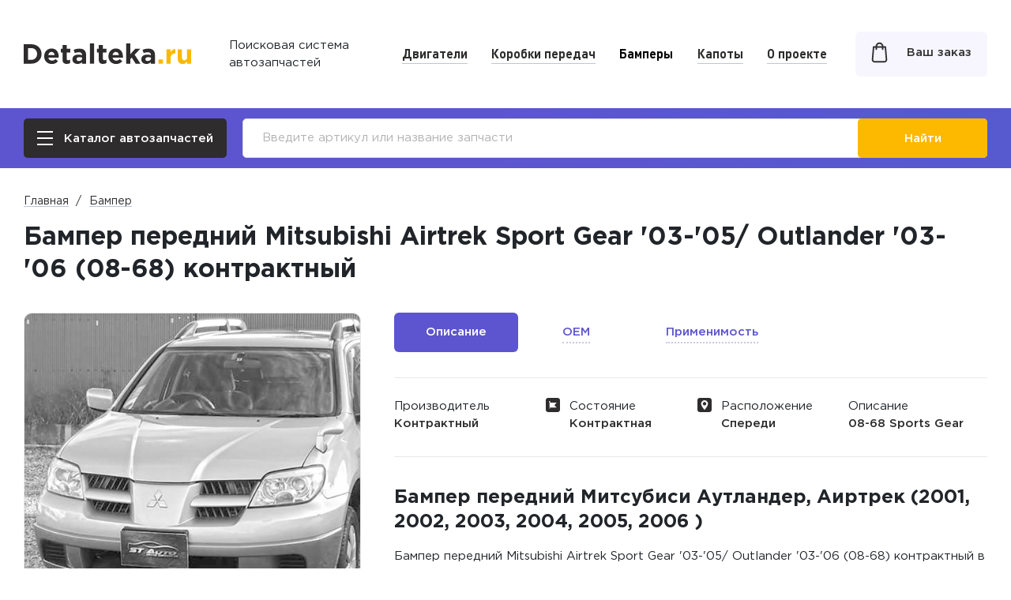

--- FILE ---
content_type: text/html; charset=UTF-8
request_url: https://detalteka.ru/avtozapchasti/bamper/kontraktniy-00044375/
body_size: 11648
content:
<!DOCTYPE html>
<html lang="ru-RU">
    <head>
        <meta charset="UTF-8">
        <title>Бампер передний Mitsubishi Airtrek Sport Gear &#039;03-&#039;05/ Outlander &#039;03-&#039;06 (08-68) контрактный</title>
        <link href="/css/all-e7e798a0a2e871273f6b140bbccf536b.css" rel="stylesheet">
<link href="/css/all-mobile-30de8509421cbea4d0d721e662ea4bc3.css" rel="stylesheet" media="screen and (max-width: 767px) and (orientation: portrait)">
<link href="/css/all-mobile-h-721c8fd8625de7ed4a8f220d89e58718.css" rel="stylesheet" media="screen and (max-width: 767px) and (orientation: landscape)">
<link href="/css/all-tablet-09b53e95225faa1a6ad97c7f2050dcda.css" rel="stylesheet" media="screen and (min-width: 768px) and (max-width: 1024px) and (orientation: portrait)">
<link href="/css/all-laptop-d461124e6dfe35cb6d8563befccf30c5.css" rel="stylesheet" media="screen and (min-width: 768px) and (max-width: 1024px) and (orientation: landscape)">
<link href="/css/all-wide-651f10f7c33d573c6af63a501ac328b4.css" rel="stylesheet" media="screen and (min-width: 1025px)">
        <link rel="stylesheet" href="https://cdn.jsdelivr.net/gh/fancyapps/fancybox@3.5.7/dist/jquery.fancybox.min.css" />
        <link href="/css/new-grids.css?v=49" rel="stylesheet">
        <link href="/css/new-style.css?v=74" rel="stylesheet">
        <link href="/css/new-media.css?v=67" rel="stylesheet">
        <link href="/css/media-check.css?v=1" rel="stylesheet">
        <meta name="viewport" content="width=device-width, initial-scale=1, minimum-scale=1.0, maximum-scale=1.0, user-scalable=no">
        <meta http-equiv="X-UA-Compatible" content="IE=edge">
        <meta name="title" content="Бампер передний Mitsubishi Airtrek Sport Gear '03-'05/ Outlander '03-'06 (08-68) контрактный">
        <meta name="description" content="Detalteka | Бампер передний Mitsubishi Outlander, Airtrek 2001, 2002, 2003, 2004, 2005, 2006 (Митсубиси Аутландер, Аиртрек ) контрактный предлагаем купить по цене от 27400 руб. в Новосибирске.">
        <meta name="keywords" content="бампер передний митсубиси аутландер аиртрек 2001 2002 2003 2004 2005 2006 бампер mitsubishi outlander airtrek купить в новосибирске">
        <meta name="format-detection" content="telephone=no">
        <meta name="author" content="https://nanagency.ru/">
                <meta name="csrf-param" content="_csrf">
<meta name="csrf-token" content="kGd1xf5AB5j3URKd4-wSDHAutRp-ZomJjIV68fCoKPz-HkykkRdy860gQNuqnFx-Flj_LSlf8O7Z2gyhippmqQ==">

        <link rel="apple-touch-icon" sizes="180x180" href="/apple-touch-icon.png?v=1">
        <link rel="icon" type="image/png" sizes="32x32" href="/favicon-32x32.png?v=1">
        <link rel="icon" type="image/png" sizes="16x16" href="/favicon-16x16.png?v=1">
        <link rel="manifest" href="/manifest.json?v=1">
        <link rel="mask-icon" href="/safari-pinned-tab.svg?v=1" color="#5d55cf">
        <meta name="msapplication-TileColor" content="#5d55cf">
        <meta name="theme-color" content="#5d55cf">

        <script></script>        <script>
                        //        основные
                ModelID = '0';
                ModelName = '';
                MarkID = '0';
                FrameCode = '';
                EngineCode = '';

                //        вспомогательные
                selectCar = '0';
                transmission = '0';
                wheelDrive = '0';
                frame = '0';
                body = '0';
                engine = '0';
                year = 0;
                            CategoryParentID = 8;
            CategoryID = 69;
            CategoryURL = 'bamper';
                </script>
    </head>

    <body class=" " x-ms-format-detection="none">
        <div class="media-check"></div>
    <div class="wrapper">
        <div class="page">
            <header class="site-header">
                <div class="container-fluid">
                    <div class="site-header-wrapper">
                        <div class="site-header-logo">
                            <div class="site-header-logo__img">
                                <a href="/">
                                    <svg width="220" height="28" viewBox="0 0 220 28" fill="none" xmlns="http://www.w3.org/2000/svg">
                                        <g class="site-header-logo__color">
                                            <path d="M0 26.5967V1.09301H9.92263C13.8965 1.09301 17.1435 2.30747 19.6635 4.7364C22.1836 7.14103 23.4436 10.1772 23.4436 13.8449C23.4436 17.4882 22.1714 20.5244 19.6272 22.9533C17.1071 25.3822 13.8723 26.5967 9.92263 26.5967H0ZM5.59738 21.5324H9.92263C12.2246 21.5324 14.0783 20.828 15.4837 19.4192C16.8891 17.9862 17.5918 16.128 17.5918 13.8449C17.5918 11.586 16.8769 9.73998 15.4473 8.30691C14.0419 6.87385 12.2004 6.15732 9.92263 6.15732H5.59738V21.5324Z" fill="#2E2C2D"/>
                                            <path d="M37.0818 27.0339C34.1256 27.0339 31.6904 26.0988 29.7761 24.2285C27.8619 22.3339 26.9047 19.8807 26.9047 16.8689C26.9047 14.027 27.8134 11.6224 29.6307 9.65496C31.4481 7.68754 33.75 6.70382 36.5366 6.70382C39.6139 6.70382 41.9644 7.72397 43.5878 9.76427C45.2113 11.8046 46.0231 14.3185 46.0231 17.3061C46.0231 17.5975 45.9988 18.0833 45.9504 18.7634H32.3931C32.6596 20.0022 33.2048 20.9494 34.0287 21.6053C34.8525 22.2611 35.8945 22.589 37.1545 22.589C38.8749 22.589 40.4499 21.921 41.8795 20.5851L45.0417 23.3905C43.079 25.8194 40.4257 27.0339 37.0818 27.0339ZM32.3204 15.3022H40.6438C40.4741 14.0392 40.0259 13.0312 39.2989 12.2782C38.5962 11.5252 37.6755 11.1487 36.5366 11.1487C35.422 11.1487 34.4891 11.5252 33.7379 12.2782C33.011 13.0069 32.5385 14.0149 32.3204 15.3022Z" fill="#2E2C2D"/>
                                            <path d="M56.7192 26.9246C54.9019 26.9246 53.4965 26.4874 52.503 25.613C51.5337 24.7143 51.0491 23.1962 51.0491 21.0588V11.8046H48.7229V7.06816H51.0491V2.07673H56.5738V7.06816H61.1535V11.8046H56.5738V20.1479C56.5738 21.4109 57.1675 22.0425 58.3548 22.0425C59.324 22.0425 60.2327 21.8117 61.0808 21.3502V25.7951C59.8208 26.5481 58.3669 26.9246 56.7192 26.9246Z" fill="#2E2C2D"/>
                                            <path d="M70.7504 26.961C68.8362 26.961 67.2369 26.4267 65.9527 25.3579C64.6926 24.2892 64.0626 22.8076 64.0626 20.913C64.0626 18.8484 64.7653 17.2939 66.1707 16.2495C67.6004 15.205 69.5146 14.6828 71.9135 14.6828C73.537 14.6828 75.1241 14.95 76.6749 15.4844V15.1565C76.6749 12.7761 75.2816 11.586 72.495 11.586C70.8231 11.586 69.03 11.9381 67.1157 12.6425L65.7346 8.41621C68.1092 7.37178 70.6292 6.84956 73.2947 6.84956C76.2266 6.84956 78.4195 7.57823 79.8734 9.03559C81.2788 10.4444 81.9815 12.5211 81.9815 15.2658V26.5967H76.6386V24.4835C75.1605 26.1352 73.1978 26.961 70.7504 26.961ZM72.4223 23.1355C73.7066 23.1355 74.7485 22.8197 75.5482 22.1882C76.3478 21.5324 76.7476 20.7066 76.7476 19.7107V18.727C75.7057 18.2412 74.5305 17.9983 73.222 17.9983C72.0104 17.9983 71.0654 18.2412 70.3869 18.727C69.7327 19.1885 69.4056 19.8686 69.4056 20.7673C69.4056 21.496 69.6842 22.0789 70.2416 22.5161C70.7989 22.929 71.5258 23.1355 72.4223 23.1355Z" fill="#2E2C2D"/>
                                            <path d="M86.99 26.5967V0H92.5147V26.5967H86.99Z" fill="#2E2C2D"/>
                                            <path d="M104.282 26.9246C102.465 26.9246 101.059 26.4874 100.066 25.613C99.0967 24.7143 98.6121 23.1962 98.6121 21.0588V11.8046H96.2859V7.06816H98.6121V2.07673H104.137V7.06816H108.716V11.8046H104.137V20.1479C104.137 21.4109 104.73 22.0425 105.918 22.0425C106.887 22.0425 107.796 21.8117 108.644 21.3502V25.7951C107.384 26.5481 105.93 26.9246 104.282 26.9246Z" fill="#2E2C2D"/>
                                            <path d="M121.488 27.0339C118.532 27.0339 116.097 26.0988 114.183 24.2285C112.268 22.3339 111.311 19.8807 111.311 16.8689C111.311 14.027 112.22 11.6224 114.037 9.65496C115.855 7.68754 118.157 6.70382 120.943 6.70382C124.02 6.70382 126.371 7.72397 127.994 9.76427C129.618 11.8046 130.43 14.3185 130.43 17.3061C130.43 17.5975 130.405 18.0833 130.357 18.7634H116.8C117.066 20.0022 117.611 20.9494 118.435 21.6053C119.259 22.2611 120.301 22.589 121.561 22.589C123.281 22.589 124.856 21.921 126.286 20.5851L129.448 23.3905C127.486 25.8194 124.832 27.0339 121.488 27.0339ZM116.727 15.3022H125.05C124.881 14.0392 124.432 13.0312 123.705 12.2782C123.003 11.5252 122.082 11.1487 120.943 11.1487C119.828 11.1487 118.896 11.5252 118.144 12.2782C117.417 13.0069 116.945 14.0149 116.727 15.3022Z" fill="#2E2C2D"/>
                                            <path d="M134.547 26.5967V0H140.072V14.1728L146.541 7.06816H153.156L145.742 14.7557L153.411 26.5967H147.087L141.998 18.6177L140.072 20.658V26.5967H134.547Z" fill="#2E2C2D"/>
                                            <path d="M161.227 26.961C159.312 26.961 157.713 26.4267 156.429 25.3579C155.169 24.2892 154.539 22.8076 154.539 20.913C154.539 18.8484 155.241 17.2939 156.647 16.2495C158.076 15.205 159.991 14.6828 162.39 14.6828C164.013 14.6828 165.6 14.95 167.151 15.4844V15.1565C167.151 12.7761 165.758 11.586 162.971 11.586C161.299 11.586 159.506 11.9381 157.592 12.6425L156.211 8.41621C158.585 7.37178 161.105 6.84956 163.771 6.84956C166.703 6.84956 168.896 7.57823 170.35 9.03559C171.755 10.4444 172.458 12.5211 172.458 15.2658V26.5967H167.115V24.4835C165.637 26.1352 163.674 26.961 161.227 26.961ZM162.898 23.1355C164.183 23.1355 165.225 22.8197 166.024 22.1882C166.824 21.5324 167.224 20.7066 167.224 19.7107V18.727C166.182 18.2412 165.007 17.9983 163.698 17.9983C162.487 17.9983 161.542 18.2412 160.863 18.727C160.209 19.1885 159.882 19.8686 159.882 20.7673C159.882 21.496 160.16 22.0789 160.718 22.5161C161.275 22.929 162.002 23.1355 162.898 23.1355Z" fill="#2E2C2D"/>
                                        </g>
                                        <path d="M177.119 26.6818V21.0503H182.922V26.6818H177.119Z" fill="#FDB800"/>
                                        <path d="M187.583 26.6818V7.81636H193.028V11.6176C194.27 8.73148 196.312 7.34707 199.153 7.46439V13.0607H198.867C197.004 13.0607 195.559 13.6238 194.532 14.7501C193.529 15.853 193.028 17.5072 193.028 19.7129V26.6818H187.583Z" fill="#FDB800"/>
                                        <path d="M208.931 27.0338C206.878 27.0338 205.278 26.412 204.131 25.1684C202.985 23.9247 202.412 22.2118 202.412 20.0296V7.81636H207.857V18.3402C207.857 19.5838 208.143 20.5341 208.716 21.1911C209.29 21.8481 210.101 22.1766 211.152 22.1766C212.203 22.1766 213.027 21.8481 213.624 21.1911C214.245 20.5341 214.555 19.5838 214.555 18.3402V7.81636H220V26.6818H214.555V24.0069C212.955 26.0248 211.081 27.0338 208.931 27.0338Z" fill="#FDB800"/>
                                    </svg>
                                </a>
                            </div>
                            <div class="site-header-logo__text">Поисковая система<br> автозапчастей</div>
                        </div>
                        <div class="site-header-nav">
                            <nav>
                                <a class="menu-item" href="/avtozapchasti/dvigatel/">Двигатели</a><a class="menu-item" href="/avtozapchasti/korobka-peredach/">Коробки передач</a><a class="menu-item current" href="/avtozapchasti/bamper/">Бамперы</a><a class="menu-item" href="/avtozapchasti/kapot/">Капоты</a><a class="menu-item" href="/about_project/">О проекте</a>                            </nav>
                        </div>
                        <div class="site-header-cart">
                            <a href="/cart/">
                                <span class="site-header-cart__ico">
                                    <svg width="21" height="27" viewBox="0 0 21 27" fill="none" xmlns="http://www.w3.org/2000/svg">
                                        <path fill="#323232" d="M18.935,6.466c-0.041-0.507-0.458-0.904-0.949-0.904h-2.508C15.291,2.855,13.115,0.7,10.5,0.7 S5.708,2.855,5.523,5.562H3.015c-0.5,0-0.908,0.389-0.949,0.903l-1.359,16.12L0.7,22.672c0,2.001,1.733,3.628,3.863,3.628h11.874 c2.13,0,3.863-1.627,3.863-3.628L18.935,6.466z M10.5,2.68c1.564,0,2.88,1.267,3.059,2.882H7.441C7.62,3.947,8.936,2.68,10.5,2.68z  M6.461,10.333c0.527,0,0.956-0.444,0.956-0.99V7.547h6.163v1.796c0,0.546,0.429,0.99,0.955,0.99s0.955-0.444,0.955-0.99V7.547 h1.619l1.281,15.149c-0.017,0.895-0.893,1.623-1.953,1.623H4.563c-1.06,0-1.936-0.729-1.954-1.592l1.278-15.18h1.618v1.796 C5.506,9.89,5.934,10.333,6.461,10.333z"/>
                                    </svg>
                                                                            <span class="cartCountNow" id="cartCountNow" style="display: none;"></span>
                                                                    </span>
                                <span class="site-header-cart__text">Ваш заказ</span>
                            </a>
                        </div>
                        <div class="site-header-burger">
                            <span class="site-header-burger__btn popup-link body-overflow" data-popup=".all-categories-box">
                                <span></span>
                            </span>
                        </div>
                    </div>
                </div>
            </header>
            <div class="site-bottom-mobile-panel">
                <div class="container-fluid">
                    <div class="site-bottom-mobile-panel-wrapper">
                        <div class="site-bottom-mobile-panel-catalog">
                            <a href="#" class="popup-link site-bottom-mobile-panel-catalog__btn body-overflow" data-popup=".all-categories-box">
                                <span class="site-bottom-mobile-panel-catalog__ico">
                                    <span></span>
                                </span>
                                <span class="site-bottom-mobile-panel-catalog__text">Каталог автозапчастей</span>
                            </a>
                        </div>
                        <div class="site-bottom-mobile-panel-cart">
                            <a href="/cart/">
                                <span class="site-header-cart__ico">
                                    <svg width="21" height="27" viewBox="0 0 21 27" fill="none" xmlns="http://www.w3.org/2000/svg">
                                        <path d="M19.9951 22.6104L18.6359 6.4908C18.6068 6.13292 18.3204 5.86196 17.9854 5.86196H15.1893C15.1505 3.1728 13.0631 1 10.5 1C7.93689 1 5.84951 3.1728 5.81068 5.86196H3.01456C2.67476 5.86196 2.3932 6.13292 2.36408 6.4908L1.00485 22.6104C1.00485 22.6309 1 22.6513 1 22.6718C1 24.5072 2.59709 26 4.56311 26H16.4369C18.4029 26 20 24.5072 20 22.6718C20 22.6513 20 22.6309 19.9951 22.6104ZM10.5 2.38037C12.3398 2.38037 13.8398 3.93456 13.8786 5.86196H7.12136C7.16019 3.93456 8.66019 2.38037 10.5 2.38037ZM16.4369 24.6196H4.56311C3.3301 24.6196 2.3301 23.7607 2.31068 22.7025L3.61165 7.24744H5.80582V9.34356C5.80582 9.72699 6.09709 10.0337 6.46116 10.0337C6.82524 10.0337 7.1165 9.72699 7.1165 9.34356V7.24744H13.8786V9.34356C13.8786 9.72699 14.1699 10.0337 14.534 10.0337C14.8981 10.0337 15.1893 9.72699 15.1893 9.34356V7.24744H17.3835L18.6893 22.7025C18.6699 23.7607 17.665 24.6196 16.4369 24.6196Z" fill="#323232" stroke="#323232" stroke-width="0.6"/>
                                    </svg>
                                                                            <span class="cartCountNow" id="cartCountNow" style="display: none;"></span>
                                                                    </span>
                            </a>
                        </div>
                    </div>
                </div>
            </div>
            
<div class="site-search">
    <div class="container-fluid">
        <div class="site-search-wrapper">
            <div class="site-search-catalog">
                <a href="#" class="btn btn_dark popup-link body-overflow" data-popup=".all-categories-box">
                    <i><span></span></i>
                    <span>Каталог автозапчастей</span>
                </a>
            </div>
            <div class="site-search-form">
                <form id="searchMobile" action="/search/" method="get" enctype="multipart/form-data">                <input type="text" value="" name="search"
                       placeholder="Введите артикул или название запчасти">
                
                <a href="#" onclick="this.closest('form').submit(); return false;" class="btn">
                    <svg width="17" height="17" viewBox="0 0 17 17" fill="none" xmlns="http://www.w3.org/2000/svg"><path d="M6.89189 0C10.6982 0 13.7838 3.08561 13.7838 6.89189C13.7838 8.46338 13.2578 9.91202 12.3723 11.0714L16.7309 15.4313C17.0897 15.7902 17.0897 16.372 16.7309 16.7309C16.3996 17.0621 15.8784 17.0876 15.5179 16.8073L15.4313 16.7309L11.0714 12.3723C9.91202 13.2578 8.46338 13.7838 6.89189 13.7838C3.08561 13.7838 0 10.6982 0 6.89189C0 3.08561 3.08561 0 6.89189 0ZM6.89189 1.83784C4.10062 1.83784 1.83784 4.10062 1.83784 6.89189C1.83784 9.68317 4.10062 11.9459 6.89189 11.9459C9.68317 11.9459 11.9459 9.68317 11.9459 6.89189C11.9459 4.10062 9.68317 1.83784 6.89189 1.83784Z" fill="white"/></svg>
                    <span>Найти</span>
                </a>
                </form>            </div>
        </div>
    </div>
</div>

<script language="JavaScript">
    var carID = '';
    var AnalogOptions = '';
</script>

<div class="site-content">
    <div class="site-content-wrapper">
        <main class="site-main" itemscope itemtype="http://schema.org/Product">
            <div class="container">
                <nav class="site-breadcrumbs d-none d-md-block">
                    <div class="row">
                        <div class="site-breadcrumbs__item col-auto"><a href="/">Главная</a></div>
                        <div class="site-breadcrumbs__item col-auto"><a href="/avtozapchasti/bamper/">
                                        Бампер</a></div>                    </div>
                </nav>

                <section class="single-product section-first" data-product-id="1106">
                    <h1 itemprop="name">Бампер передний Mitsubishi Airtrek Sport Gear '03-'05/ Outlander '03-'06 (08-68) контрактный</h1>

                    <div class="hidden single-product-nomenclature">
                        <div class="single-product-nomenclature-wrapper">
                                                            <div class="row align-items-center">
                                    <div class="single-product-nomenclature__label col-lg-6">Выберите номенклатуру:</div>
                                    <div class="single-product-nomenclature__select col-lg-6">
                                        <select name="nomenclature" onchange="return showPartnerOffers();">
                                            <option value='376549' data-content='2'>БАМПЕР (2 шт.)</option>                                        </select>
                                    </div>
                                </div>
                                                    </div>
                    </div>

                    <div class="single-product-main row">
                        <div class="single-product-img single-product-left">
                            <div class="single-product-img-lg d-none d-lg-block">
                                                                    <a href="/1c/images/4/44/44375/mb0003fbm_bamper_kontraktniy.jpg" data-index="0">
                                        <img src="/1c/images/4/44/44375/520_520_mb0003fbm_bamper_kontraktniy.jpg" alt="">
                                    </a>
                                                            </div>
                            <div class="single-product-img-carousel">
                                                                                                            <div class="single-product-img-carousel-item">
                                            <a href="/1c/images/4/44/44375/mb0003fbm_bamper_kontraktniy.jpg">
                                                <img src="/1c/images/4/44/44375/520_520_mb0003fbm_bamper_kontraktniy.jpg" alt="Бампер передний Mitsubishi Airtrek Sport Gear '03-'05/ Outlander '03-'06 (08-68) контрактный">
                                            </a>
                                        </div>
                                                                                                </div>
                        </div>

                        <div class="single-product-content col">
                                                        <meta itemprop="description" content="Detalteka | Бампер передний Mitsubishi Outlander, Airtrek 2001, 2002, 2003, 2004, 2005, 2006 (Митсубиси Аутландер, Аиртрек ) контрактный предлагаем купить по цене от 27400 руб. в Новосибирске."/>
                                                        <div class="tab-box">
                                <div class="tabs no-spaces">
                                    <div class="row scroll-anim">
                                        <div class="col-auto scroll-anim-item">
                                            <div class="tab active" data-tab="#tab-1"><span>Описание</span></div>
                                        </div>
                                                                                <div class="col-auto scroll-anim-item">
                                            <div class="tab" data-tab="#tab-2"><span>OEM</span></div>
                                        </div>
                                                                                                                        <div class="col-auto scroll-anim-item">
                                            <div class="tab" data-tab="#tab-3" id="1106" onclick="getApplicability(this, true)"><span>Применимость</span></div>
                                        </div>
                                                                            </div>
                                </div>
                                <div class="tab-content opened" id="tab-1">
                                    <div class="single-product-parameters">
                                        <div class="row flex-nowrap scroll-anim scrol-anim_scrl">
                                                                                        <div class="single-product-parameters-item scroll-anim-item col-sm-3 col-lg col-xl-3">
                                                <div class="single-product-parameters-item__title">Производитель</div>
                                                <div class="single-product-parameters-item__content">Контрактный</div>
                                            </div>
                                                                                        <div class="single-product-parameters-item scroll-anim-item with-ico col-sm-3 col-lg col-xl-3">
                                                <div class="single-product-parameters-item__title">
                                                    <svg width="18" height="18" viewBox="0 0 18 18" fill="none" xmlns="http://www.w3.org/2000/svg">
                                                        <path d="M0 3C0 1.34315 1.34315 0 3 0H15C16.6569 0 18 1.34315 18 3V15C18 16.6569 16.6569 18 15 18H3C1.34315 18 0 16.6569 0 15V3Z" fill="#2E2C2D"/>
                                                        <path d="M10.9231 9.19229L13.4121 6.47251C13.479 6.40197 13.4984 6.29877 13.4615 6.20878C13.4184 6.12006 13.3294 6.06283 13.2308 6.06043H5.23627C5.23627 6.06043 5.13736 6.06043 5.13736 6.0769V5.7802C5.55992 5.71287 5.86069 5.33335 5.82967 4.90657C5.82977 4.41227 5.43384 4.00899 4.93957 4C4.43328 3.99968 4.01776 4.4006 4 4.9066C4.01691 5.30136 4.27099 5.64665 4.64284 5.78023V13.7527C4.64284 13.8893 4.75355 14 4.8901 14C5.02665 14 5.13736 13.8893 5.13736 13.7527V12.3242H13.2307C13.3319 12.3308 13.4255 12.2706 13.4615 12.1758C13.4943 12.0855 13.4754 11.9844 13.4121 11.9121L10.9231 9.19229Z" fill="white"/>
                                                    </svg>
                                                    Состояние
                                                </div>
                                                <div class="single-product-parameters-item__content">
                                                    Контрактная                                                </div>
                                            </div>
                                            <div class="single-product-parameters-item scroll-anim-item with-ico col-sm-3 col-lg col-xl-3">
                                                <div class="single-product-parameters-item__title">
                                                    <svg width="18" height="18" viewBox="0 0 18 18" fill="none" xmlns="http://www.w3.org/2000/svg">
                                                        <path d="M0 3C0 1.34315 1.34315 0 3 0H15C16.6569 0 18 1.34315 18 3V15C18 16.6569 16.6569 18 15 18H3C1.34315 18 0 16.6569 0 15V3Z" fill="#2E2C2D"/>
                                                        <path d="M9 3C11.3964 3 13.3459 4.94958 13.3459 7.34592C13.3459 10.3199 9.45675 14.6858 9.29117 14.8702C9.13564 15.0434 8.86409 15.0431 8.70884 14.8702C8.54325 14.6858 4.65406 10.3199 4.65406 7.34592C4.6541 4.94958 6.60366 3 9 3ZM9 9.53248C10.2057 9.53248 11.1865 8.55159 11.1865 7.34592C11.1865 6.14025 10.2057 5.15939 9 5.15939C7.79435 5.15939 6.8135 6.14027 6.8135 7.34595C6.8135 8.55162 7.79435 9.53248 9 9.53248Z" fill="white"/>
                                                    </svg>
                                                    Расположение
                                                </div>
                                                <div class="single-product-parameters-item__content">Спереди</div>
                                            </div>
                                                                                        <div class="single-product-parameters-item scroll-anim-item col-sm-3 col-lg">
                                                <div class="single-product-parameters-item__title">Описание</div>
                                                <div class="single-product-parameters-item__content">08-68 Sports Gear</div>
                                            </div>
                                                                                    </div>
                                    </div>
                                                                        <div class="single-product-seo">
                                        <div class="block-collapsed" data-height="410">
                                            <div class="block-collapsed-content">
                                                <div>
                                                    <h2>Бампер передний Митсубиси Аутландер, Аиртрек (2001, 2002, 2003, 2004, 2005, 2006 )</h2> Бампер передний Mitsubishi Airtrek Sport Gear '03-'05/ Outlander '03-'06 (08-68) контрактный в кузове ( CU2W, CU4W, CU5W)                                                </div>
                                            </div>
                                            <div class="block-collapsed-btn">
                                                <span data-more="Показать все" data-less="Свернуть">
                                                    <svg width="14" height="8" viewBox="0 0 14 8" fill="none" xmlns="http://www.w3.org/2000/svg">
                                                        <path d="M6.39896 7.60104C6.7309 7.93299 7.2691 7.93299 7.60104 7.60104L13.0104 2.19167C13.3424 1.85973 13.3424 1.32154 13.0104 0.989592C12.6785 0.657646 12.1403 0.657646 11.8083 0.989592L7 5.79792L2.19167 0.989592C1.85973 0.657647 1.32154 0.657647 0.989592 0.989592C0.657646 1.32154 0.657646 1.85973 0.989592 2.19167L6.39896 7.60104ZM6.15 6L6.15 7L7.85 7L7.85 6L6.15 6Z" fill="#5D55CF"></path>
                                                    </svg>
                                                </span>
                                            </div>
                                        </div>
                                    </div>
                                                                    </div>
                                                                <div class="tab-content" id="tab-2">
                                    <div class="single-product-oem">
                                        <div class="single-product-oem__title">Номер детали в каталогах производителей (OEM):</div>
                                        <div class="single-product-oem__content">
                                            MB0003FBM                                        </div>
                                    </div>
                                </div>
                                                                <div class="tab-content" id="tab-3">
                                    <div class="single-product-mod">
                                        <div class="h2">Подходит для модификаций:</div>

                                        <div class="single-product-mod-mark">
                                            <div>
                                                <div class="radio-btn-group separate scroll-anim scrol-anim_scrl" id="ApplicabilityMarkProduct">

                                                </div>
                                            </div>
                                        </div>
                                        <div class="single-product-mod-model">
                                            <div>
                                                <div class="radio-btn-group separate scroll-anim scrol-anim_scrl" id="ApplicabilityModelProduct">

                                                </div>
                                            </div>
                                        </div>
                                        <div class="single-product-mod-parameters overflow-box collapsed">
                                            <div>
                                                <table class="applicability-table" id="ApplicabilityCarsProduct">

                                                </table>
                                            </div>
                                        </div>
                                        <div class="overflow-box-btn">
                                            <span data-more="Показать все" data-less="Свернуть">
                                                <svg width="14" height="8" viewBox="0 0 14 8" fill="none" xmlns="http://www.w3.org/2000/svg">
                                                    <path d="M6.39896 7.60104C6.7309 7.93299 7.2691 7.93299 7.60104 7.60104L13.0104 2.19167C13.3424 1.85973 13.3424 1.32154 13.0104 0.989592C12.6785 0.657646 12.1403 0.657646 11.8083 0.989592L7 5.79792L2.19167 0.989592C1.85973 0.657647 1.32154 0.657647 0.989592 0.989592C0.657646 1.32154 0.657646 1.85973 0.989592 2.19167L6.39896 7.60104ZM6.15 6L6.15 7L7.85 7L7.85 6L6.15 6Z" fill="#5D55CF"></path>
                                                </svg>
                                            </span>
                                        </div>
                                        <div id="hideApplicability">
                                        <div>MITSUBISHI AIRTREK  2,4L 4G64 CU4W 4G64 (133лс) 2.4L (бензин), SUV дверей -5, коробка - AT, передач - 4, 4WD, регион - JP, поколение - 02.2001/09.2005, комплектация - Sport Gear</div><div>MITSUBISHI AIRTREK  2,4L 4G64 CU4W 4G64 (133лс) 2.4L (бензин), SUV дверей -5, коробка - AT, передач - 4, FWD, регион - JP, поколение - 02.2001/09.2005, комплектация - Sport Gear</div><div>MITSUBISHI AIRTREK  2,4L 4G69 MIVEC CU5W 4G69 MIVEC (160лс) 2.4L (бензин), SUV дверей -5, коробка - AT, передач - 4, 4WD, регион - JP, поколение - 02.2001/09.2005, комплектация - Sport Gear</div><div>MITSUBISHI AIRTREK  2,4L 4G69 MIVEC CU5W 4G69 MIVEC (160лс) 2.4L (бензин), SUV дверей -5, коробка - AT, передач - 4, FWD, регион - JP, поколение - 02.2001/09.2005, комплектация - Sport Gear</div><div>MITSUBISHI OUTLANDER  2,0L 4G63 DOHC CU2W 4G63 DOHC (135лс) 2L (бензин), SUV дверей -5, коробка - MT, передач - 5, 4WD, регион - EU, поколение - 01.2003/02.2006</div><div>MITSUBISHI OUTLANDER  2,0L 4G63 DOHC CU2W 4G63 DOHC (135лс) 2L (бензин), SUV дверей -5, коробка - MT, передач - 5, FWD, регион - EU, поколение - 01.2003/02.2006</div>                                        </div>
                                    </div>
                                </div>
                            </div>
                        </div>
                    </div>
                </section>

                                    
<section class="offers section-standart">
    <h2>Предложения от поставщиков:</h2>
            <div class="offers-list hidden" data-nomenclature-id="376549">
                                                        <div class="offers-item ">
                    <div class="row align-items-center">
                        <div class="offers-item-maker offers-item__col col-auto order-1">
                            <div class="offers-item-maker__img align-items-center">
                                                                    <a href="/partner/ip-magomedov-aa/">
                                        <img class="partner-logo" src="/uploads/partner/5/tc-autoland-ip-magomedov-aa-logo.jpg" alt="ТЦ "AutoLand" ИП Магомедов А.Я.">
                                    </a>
                                                            </div>
                        </div>
                        <div class="offers-item-description offers-item__col col order-2">
                            <div class="offers-item-description__title">
                                                                    <a href="/partner/ip-magomedov-aa/" onclick="if (typeof ym !== 'undefined') ym(72480364,'reachGoal','contacts_click');">ТЦ &quot;AutoLand&quot; ИП Магомедов А.Я.</a>
                                                            </div>
                            <div class="offers-item-description__address d-none d-lg-block">г. Новосибирск ул. Моторная 57</div>
                            <div class="offers-item-description__link">
                                                                    <a href="#" onclick="return showPartnerPhone(this);">Показать телефон</a>
                                    <div class="hidden">
                                                                                    <a href="tel:8(383)363-14-77">
                                                8(383)363-14-77                                            </a>
                                            &nbsp;
                                                                            </div>
                                                            </div>
                        </div>
                        <div class="offers-item-address offers-item__col col-12 d-lg-none order-3">
                            <div class="offers-item-description__address">г. Новосибирск ул. Моторная 57</div>
                        </div>
                        <div class="offers-item-maker offers-item__col col-auto order-5 order-lg-4">
                                                            <div class="offers-item-maker__img offers-item-maker__img--empty align-items-center"></div>
                                                    </div>
                        <div class="offers-item-data offers-item__col col order-4 order-lg-5">
                            <table>
                                <tbody>
                                <tr>
                                    <td>Кол-во:</td>
                                    <td>1-2 шт</td>
                                </tr>
                                <tr>
                                    <td>Цена за шт:</td>
                                    <td>27 700 ₽</td>
                                </tr>
                                </tbody>
                            </table>
                        </div>
                        <div class="offers-item__col col-12 d-lg-none order-6">
                            <div class="offers-item-border"></div>
                        </div>
                        <div class="offers-item-counter offers-item__col col-auto col-lg order-7">
                                                        <form id="avl376549-25" action="/ajax/add-to-cart/" method="post" enctype="multipart/form-data">
<input type="hidden" name="_csrf" value="kGd1xf5AB5j3URKd4-wSDHAutRp-ZomJjIV68fCoKPz-HkykkRdy860gQNuqnFx-Flj_LSlf8O7Z2gyhippmqQ==">                            <div class="offers-item-counter-wrapper">
                                <div class="counter-container">
                                    <a href="#" class="btn-number btn-number__minus">-</a>
                                    <input name="count" type="text" class="number" value="1" data-length="2">
                                    <a href="#" class="btn-number btn-number__plus">+</a>
                                </div>
                            </div>
                            <input type="hidden" name="nomenclature" value="376549">
                            <input type="hidden" name="store" value="25">
                            </form>                                                    </div>
                        <div class="offers-item-btn offers-item__col col order-8">
                                                        <a href="#" onclick="addProductToCart('376549-25'); return false;" class="btn btn_invert">В заказ</a>
                                                        <div id="errorCount376549-25" style="display: none">Недостаточно товара в наличии</div>
                            <p id="inCart376549-25">
                                                            </p>
                        </div>
                        <div class="offers-item-message offers-item__col col-12 order-9 d-lg-none">
                            <p id="inCart376549-25_1">
                                                            </p>
                        </div>
                    </div>
                </div>
                                </div>
    </section>

<div class="overlay" onclick="hidePartnerImagesModal(this)"></div>
<div class="modal">
                </div>
                
                <section class="similars section-standart">
                    <div class="h2">Возможно вам подойдут:</div>
                    <div class="similars-list" id="analogs">
                        <span>Поиск товаров...</span>
                        <p>&nbsp;</p>
                    </div>
                </section>

                                    <section class="related section-standart">
                        <div class="h2">Сопутствующие товары:</div>

                        <div class="related-slider">
                                                        <div class="related-slider-item">
                                    <a href="/avtozapchasti/gabarit-signal-povorota/">
                                        <span class="related-slider-item__img" style="background-image: url('/uploads/categories/2-825f9ac321.jpg')"></span>
                                        <span class="related-slider-item__title">Габарит / сигнал поворота</span>
                                    </a>
                                </div>
                                                            <div class="related-slider-item">
                                    <a href="/avtozapchasti/kapot/">
                                        <span class="related-slider-item__img" style="background-image: url('/uploads/categories/autoland-16a90c582b.jpg')"></span>
                                        <span class="related-slider-item__title">Капот</span>
                                    </a>
                                </div>
                                                            <div class="related-slider-item">
                                    <a href="/avtozapchasti/zaglushka-bampera/">
                                        <span class="related-slider-item__img" style="background-image: "></span>
                                        <span class="related-slider-item__title">Заглушка бампера</span>
                                    </a>
                                </div>
                                                        
                        </div>
                    </section>
                            </div>
        </main>
    </div>
</div>

<div class="applicability-popup popup">
    <div class="scroll">
        <div class="grey-box">
            <div class="container-fluid">
                <div class="applicability-container">
                    <div class="aside-title aside-title_h2">Выберите марку и&nbsp;модель</div>

                    <div class="single-product-mod-mark">
                        <div>
                            <div class="radio-btn-group no-margin-bottom separate scroll-anim scrol-anim_scrl" id="ApplicabilityMark">
                                
                            </div>
                        </div>
                    </div>
                    <div class="single-product-mod-model">
                        <div>
                            <div class="radio-btn-group no-margin-bottom separate scroll-anim scrol-anim_scrl" id="ApplicabilityModel">

                            </div>
                        </div>
                    </div>
                    <div id="ApplicabilityName" class="aside-form-title title title_label">
                        Применяется на                      </div>
                    <table class="applicability-table" id="ApplicabilityCars">

                    </table>
                    <a href="#" class="btn auto close-popup">Закрыть</a>
                    <a href="#" class="close close-popup">
                        <svg xmlns="http://www.w3.org/2000/svg" width="20.7" height="20.7" viewBox="0 0 20.7 20.7">
                            <path fill="#233F92"
                                d="M11.3 10.4L20.7 1l-1-1-9.4 9.4L1 0 0 1l9.4 9.4L0 19.7l1 1 9.4-9.4 9.4 9.4 1-1-9.5-9.3z"/>
                        </svg>
                    </a>
                </div>
            </div>
        </div>
    </div>
</div>        </div>

        <footer class="site-footer">
    <div class="site-footer-main">
        <div class="container-fluid">
            <div class="site-footer-main-container">
                <div class="site-footer-main-wrapper">
                    <div class="site-footer-menu">
                        <div class="site-footer-menu-col">
                                                            <span class="title h4">Автозапчасти</span>
<div><a href="/avtozapchasti/dvigatel/">Двигатели</a></div>
<div><a href="/avtozapchasti/korobka-peredach/">Коробки передач</a></div>
<div><a href="/avtozapchasti/bamper/">Бамперы</a></div>
<div><a href="/avtozapchasti/kapot/">Капоты</a></div>
                                                    </div>
                        <div class="site-footer-menu-col">
                                                            <span class="title h4">О проекте</span>
<div><a href="/how_we_work/">Как мы работаем</a></div>
<div><a href="/faq/">Вопрос-ответ</a></div>
<div><a href="/privacy_policy/">Политика конфиденциальности</a></div>
<div><a href="/site_rules/">Правила портала</a></div>
                                                    </div>
                    </div>
                    <div class="site-footer-description">
                                                    Поисковая система автозапчастей Detalteka не является интернет - магазином автозапчастей и не продает запчасти. Мы помогаем найти лучшие предложения по контрактным (Б/У) и новым запчастям, загружая в каталог остатки и цены по запчастям на складах компаний-продавцов.                                            </div>
                </div>
            </div>
        </div>
    </div>
    <div class="site-footer-copyright">
        <div class="container-fluid">
            <div class="site-footer-copyright-container">
                <div class="site-footer-copyright-wrapper">
                    © Поисковая система автозапчастей Detalteka, 2020-2026                    <p><a href="https://nanagency.ru/" target="_blank" style="border-bottom:none;color:white;">Разработка и продвижение сайта — <img src="https://nanagency.ru/themes/nan/upload/custom/logo/NAN_logo_yellow15.png"></a></p>
                </div>
            </div>
        </div>
    </div>
</footer>

    </div>
    <div class="all-categories-box popup">
    </div>
    <div class="modification-popup popup all-page-popup">
    </div>
    <div class="all-categories-box-form">
        
<form action="/ajax/get-menu-categories/" method="GET"><input type="hidden" value="" name="mark"/>
<input type="hidden" value="" name="model"/>

<input type="hidden" value="" name="body"/>
<input type="hidden" value="" name="engine"/>
<input type="hidden" value="" name="Transmission"/>
<input type="hidden" value="" name="WheelDrive"/>
<input type="hidden" value="" name="year"/>
<input type="hidden" value="" name="car"/>

</form>    </div>
    <script src="/js/all-192e121b806f2fed32ebf94b0ffb85ef.js"></script>
<script src="/js/suggests.js?v=1.00"></script>
<script src="/js/applicability.js?v=20231129"></script>
<script src="/js/jquery-migrate-1.2.1.min.js"></script>
<script src="/js/slick.js?v=1.00"></script>
<script src="/js/easyzoom.js?v=1.01"></script>
<script src="/js/productPage.js?v=1.17"></script>
<script src="/js/scrollTo.js?v=1.00"></script>
<script src="/js/rightForm.js?v6"></script>
<script src="/js/modification.js?v=1.02"></script>
    <script src="/js/jquery.mousewheel.js"></script>
    <script src="https://cdn.jsdelivr.net/gh/fancyapps/fancybox@3.5.7/dist/jquery.fancybox.min.js"></script>
    <script src="/js/gsap.min.js"></script>
    <script src="/js/smooth-scrollbar.js"></script>
    <script src="/js/new-common.js?v=73"></script>

    
            <!-- Yandex.Metrika counter -->
<script type="text/javascript" > (function(m,e,t,r,i,k,a){m[i]=m[i]||function(){(m[i].a=m[i].a||[]).push(arguments)}; m[i].l=1*new Date();k=e.createElement(t),a=e.getElementsByTagName(t)[0],k.async=1,k.src=r,a.parentNode.insertBefore(k,a)}) (window, document, "script", "https://mc.yandex.ru/metrika/tag.js", "ym"); ym(72480364, "init", { clickmap:true, trackLinks:true, accurateTrackBounce:true, webvisor:true, ecommerce:"dataLayer" }); </script>
<noscript><div><img src="https://mc.yandex.ru/watch/72480364" style="position:absolute; left:-9999px;" alt="" /></div></noscript>
<!-- /Yandex.Metrika counter -->        </body>
</html>

--- FILE ---
content_type: text/css
request_url: https://detalteka.ru/css/all-wide-651f10f7c33d573c6af63a501ac328b4.css
body_size: 2026
content:
@media screen and (min-width:1025px) and (max-width:1280px){.media-check{width:1280px}.grid_1_lg{width:8.333%}.grid_2_lg{width:16.667%}.grid_3_lg{width:25%}.grid_4_lg{width:33.333%}.grid_5_lg{width:41.667%}.grid_6_lg{width:50%}.grid_7_lg{width:58.333%}.grid_8_lg{width:66.667%}.grid_9_lg{width:75%}.grid_10_lg{width:83.333%}.grid_11_lg{width:91.667%}.grid_12_lg{width:100%}.hide-on-large{display:none !important}.show-on-large{display:block !important}.catalog-promo-item{width:33.333%}.address-box{width:calc(100% - 240px);vertical-align:middle}.phone-box{max-width:240px;vertical-align:middle}header .recall-btn{margin:10px 0 0}header .phone-box>div.opened{top:90px}.logo{width:auto}.menu-item{font-size:16px}.catalog-promo-item.promo{width:100%}.catalog-promo-item.promo>a{padding:0 0 50%}.catalog-promo-box .right-column,.footer-right-column{width:440px}.banner{flex-direction:column-reverse}.banner>div:first-child{padding:14px 26px 26px}.banner>div:first-child>div{flex-direction:column-reverse;align-items:flex-start}.banner>div:first-child span{margin-bottom:16px}.banner img{object-fit:contain;height:auto}.filter-box{width:440px}.catalog-box .menu-back{position:relative;padding:0 0 0 50px}.all-parts .menu-back{padding:0 0 0 40px}.catalog-box .menu-back a.back-btn{display:block}.catalog-box .menu-back a.back-btn svg:first-child+svg{display:none}.catalog-box .menu-back a.back-btn.opened svg:first-child{display:none}.catalog-box .menu-back a.back-btn.opened svg:first-child+svg{display:block}.all-parts.opened{margin:0}.all-parts.opened .catalog-content-box{padding:30px 50px 60px 0;width:calc(100% - 440px)}.catalog-item-price{float:left;width:100%;text-align:left}.search-results .catalog-item-price{float:right;width:180px;text-align:right}.catalog-item-price .btn{bottom:45px}.search-results .catalog-item-price .btn{bottom:0}.catalog-item-title,.catalog-item-info{width:100%}.search-results .catalog-item-title,.search-results .catalog-item-info{width:calc(100% - 180px)}.search-results .left-menu+.catalog-content-box .catalog-item-price{width:100%;text-align:right;float:none;position:relative}.search-results .left-menu+.catalog-content-box .catalog-item-title,.search-results .left-menu+.catalog-content-box .catalog-item-info{width:100%;padding:0;float:none}.search-results .left-menu+.catalog-content-box .catalog-item-price .btn{bottom:auto;top:-5px;right:auto;left:0}.search-results .left-menu+.catalog-content-box .catalog-item-title .title{margin:0 0 20px}.catalog-item-icon-box,.catalog-item-icon-box div{font-size:12px}.search-results .catalog-item-icon-box,.search-results .catalog-item-icon-box div{font-size:15px}.applicability-popup.opened,.modification-popup.opened{left:0;right:0}.product-page-box+.applicability-popup{left:auto}.catalog-box.opened ~ .applicability-popup.opened,.catalog-box.opened ~ .modification-popup.opened{left:340px;right:100px}.choice-shop-box{padding:30px 30px 10px;border:10px solid #fdc73c}.cart-item{padding:30px 0}.cart-item>a{top:30px}.cart-left-col{width:56%}.cart-right-col{width:44%}.laximo-left-menu{width:30%;margin:0;padding:20px}.laximo-content{margin:0;width:70%;padding:0 0 0 20px;float:left;box-sizing:border-box}.laximo-content .gdUnit .gdImageCol{float:none;width:50%;padding:30px 0 0 0}.laximo-content .gdUnit .gdDetailCol{float:none;width:100%}.laximo-content .guayaquil_floatunitlist_box{width:50%}.service-list-box-item,.service-list-box .box-sizer{width:33.333%}.service-list-box-item.wide{width:66.666%}.partners-carousel-prev{left:20px}.partners-carousel-next{right:20px}.sub-menu-box{margin:0 435px 0 50px}.sub-menu-box.wide{margin:0 50px}.factoid .h1{font-size:60px}.factoid .h4{font-size:16px}.service-details-box{width:calc(100% + 340px);margin:0 0 0 -340px;position:relative;overflow:hidden;-webkit-transition:all .3s;transition:all .3s}.service-details-box.opened{margin:0;padding:0}.service-details-box .left-menu{position:absolute;left:0}.service-details-box.opened .left-menu{position:relative}.service-details{padding:40px 50px;width:calc(100% - 340px);float:right}.opened .service-details{padding:40px 50px 40px 0}.service-details .menu-back{padding:0 0 0 40px;position:relative}.service-details .menu-back .back-btn{display:block}.opened .service-details .menu-back .back-btn{top:2px}.service-details .menu-back .back-btn svg:first-child+svg{display:none}.opened .service-details .menu-back .back-btn svg:first-child{display:none}.opened .service-details .menu-back .back-btn svg:first-child+svg{display:block}.parts-accordion-content>div>div{width:47%}.select-car-box .two-columns{-webkit-columns:1;-moz-columns:1;columns:1;-moz-column-gap:0;-webkit-column-gap:0;column-gap:0}.left-menu ~ .right-filter{position:fixed !important;top:0;right:-110%;-webkit-transition:all .3s;transition:all .3s;overflow:hidden;height:100vh;overflow-y:auto;-webkit-overflow-scrolling:touch;z-index:2}.left-menu ~ .right-filter.opened{right:0 !important;padding-top:40px}.left-menu ~ .catalog-content-box .modification-box{padding:20px;margin:0}.noTouch .left-menu ~ .catalog-content-box .modification-box .btn:hover{background:#000;color:#fdc73c}.left-menu ~ .catalog-content-box .filter-btn{position:static;padding:20px 0 20px 30px;font-size:20px;font-family:"DINPro",Gotham,Helvetica Neue,Helvetica,Arial," sans-serif";color:#fff;background:#233f92;border-bottom:1px solid #d9d9d9;width:100%;box-sizing:border-box;cursor:pointer;-webkit-transition:background .3s ease-in-out,color .3s ease-in-out;transition:background .3s ease-in-out,color .3s ease-in-out}.left-menu ~ .catalog-content-box .filter-btn svg{margin:-2px 20px 0 0}.left-menu ~ .catalog-content-box .filter-btn svg path{fill:currentColor}.noTouch .left-menu ~ .catalog-content-box .filter-btn:hover:after{box-shadow:0 0 20px 10px #000}.noTouch .left-menu ~ .catalog-content-box .filter-btn:hover{color:#fdc73c;background:#000}.left-menu ~ .catalog-content-box .filter-btn.opened{color:#233f92;background:#fdc73c}.left-menu ~ .catalog-content-box .filter-btn.opened:after{box-shadow:0 0 20px 10px #fdc73c}.search-results .back-box{padding:0 50px 30px;border-bottom:1px solid #d9d9d9;margin:0 -50px 10px}.search-results .back-box svg{width:25px;height:25px;margin:-3px 20px 0 0}.search-results .back-box .back{font-weight:400}}@media screen and (min-width:1281px) and (max-width:1500px){.media-check{width:1500px}.grid_1_wd{width:8.333%}.grid_2_wd{width:16.667%}.grid_3_wd{width:25%}.grid_4_wd{width:33.333%}.grid_5_wd{width:41.667%}.grid_6_wd{width:50%}.grid_7_wd{width:58.333%}.grid_8_wd{width:66.667%}.grid_9_wd{width:75%}.grid_10_wd{width:83.333%}.grid_11_wd{width:91.667%}.grid_12_wd{width:100%}.hide-on-wide{display:none !important}.show-on-wide{display:block !important}.catalog-promo-item{width:33.333%}.catalog-promo-item.promo{width:100%}.catalog-promo-item.promo>a{padding:0 0 25%}.catalog-box .menu-back{position:relative;padding:0 0 0 50px}.all-parts .menu-back{padding:0 0 0 40px}.catalog-box .menu-back a.back-btn{display:block}.catalog-box .menu-back a.back-btn svg:first-child+svg{display:none}.catalog-box .menu-back a.back-btn.opened svg:first-child{display:none}.catalog-box .menu-back a.back-btn.opened svg:first-child+svg{display:block}.all-parts.opened{margin:0}.all-parts.opened .catalog-content-box{padding:30px 50px 60px 0;width:calc(100% - 440px)}.product-page-box+.applicability-popup{left:auto}.laximo-left-menu{width:30%;margin:0}.laximo-content{margin:0;width:70%;padding:0 0 0 50px;float:left;box-sizing:border-box}.laximo-content .guayaquil_floatunitlist_box{width:50%}.service-list-box-item,.service-list-box .box-sizer{width:25%}.service-list-box-item.wide{width:50%}.partners-carousel-prev{left:20px}.partners-carousel-next{right:20px}.parts-accordion-content>div>div{width:47%}.select-model-box{-webkit-columns:4;-moz-columns:4;columns:4}.left-menu ~ .catalog-content-box .modification-box{padding:20px;margin:0}.noTouch .left-menu ~ .catalog-content-box .modification-box .btn:hover{background:#000;color:#fdc73c}.noTouch .left-menu ~ .catalog-content-box .modification-box .btn:hover{background:#233f92;color:#fff}.left-menu ~ .catalog-content-box .filter-btn{position:static;padding:20px 0 20px 30px;font-size:20px;font-family:"DINPro",Gotham,Helvetica Neue,Helvetica,Arial," sans-serif";color:#fff;background:#233f92;border-bottom:1px solid #d9d9d9;width:100%;box-sizing:border-box;cursor:pointer;-webkit-transition:background .3s ease-in-out,color .3s ease-in-out;transition:background .3s ease-in-out,color .3s ease-in-out}.left-menu ~ .catalog-content-box .filter-btn svg{margin:-2px 20px 0 0}.left-menu ~ .catalog-content-box .filter-btn svg path{fill:currentColor}.noTouch .left-menu ~ .catalog-content-box .filter-btn:hover:after{box-shadow:0 0 20px 10px #000}.noTouch .left-menu ~ .catalog-content-box .filter-btn:hover{color:#fdc73c;background:#000}.left-menu ~ .catalog-content-box .filter-btn.opened{color:#233f92;background:#fdc73c}.left-menu ~ .catalog-content-box .filter-btn.opened:after{box-shadow:0 0 20px 10px #fdc73c}}@media screen and (min-width:1501px) and (max-width:1800px){.catalog-promo-item{width:25%}.laximo-content .guayaquil_floatunitlist_box{width:33.333%}.partners-carousel-prev{left:-3%}.partners-carousel-next{right:-3%}.select-model-box{-webkit-columns:5;-moz-columns:5;columns:5}}@media screen and (min-width:1801px) and (max-width:2100px){.catalog-promo-item{width:20%}.laximo-content .guayaquil_floatunitlist_box{width:33.333%}.select-car-box>div{width:30%}.select-model-box{-webkit-columns:5;-moz-columns:5;columns:5}}@media screen and (min-width:2101px){.select-car-box>div{width:30%}.select-model-box{-webkit-columns:6;-moz-columns:6;columns:6}}

--- FILE ---
content_type: text/css
request_url: https://detalteka.ru/css/new-grids.css?v=49
body_size: 7389
content:
/*!
 * Bootstrap Reboot v4.0.0 (https://getbootstrap.com)
 * Copyright 2011-2018 The Bootstrap Authors
 * Copyright 2011-2018 Twitter, Inc.
 * Licensed under MIT (https://github.com/twbs/bootstrap/blob/master/LICENSE)
 * Forked from Normalize.css, licensed MIT (https://github.com/necolas/normalize.css/blob/master/LICENSE.md)
 */
 *,
 ::after,
 ::before {
   -webkit-box-sizing: border-box;
   box-sizing: border-box
 }
 html {
   font-family: sans-serif;
   line-height: 1.15;
   -webkit-text-size-adjust: 100%;
   -ms-text-size-adjust: 100%;
   -ms-overflow-style: scrollbar;
   -webkit-tap-highlight-color: transparent
 }
 @-ms-viewport {
   width: device-width
 }
 article,
 aside,
 dialog,
 figcaption,
 figure,
 footer,
 header,
 hgroup,
 main,
 nav,
 section {
   display: block
 }
 body {
   margin: 0;
   font-family: -apple-system,BlinkMacSystemFont,"Segoe UI",Roboto,"Helvetica Neue",Arial,sans-serif,"Apple Color Emoji","Segoe UI Emoji","Segoe UI Symbol";
   font-size: 1rem;
   font-weight: 400;
   line-height: 1.5;
   color: #212529;
   text-align: left;
   background-color: #fff
 }
 [tabindex="-1"]:focus {
   outline: 0!important
 }
 hr {
   -webkit-box-sizing: content-box;
   box-sizing: content-box;
   height: 0;
   overflow: visible
 }
 h1,
 h2,
 h3,
 h4,
 h5,
 h6 {
   margin-top: 0;
   margin-bottom: .5rem
 }
 p {
   margin-top: 0;
   margin-bottom: 1rem
 }
 abbr[data-original-title],
 abbr[title] {
   text-decoration: underline;
   -webkit-text-decoration: underline dotted;
   text-decoration: underline dotted;
   cursor: help;
   border-bottom: 0
 }
 address {
   margin-bottom: 1rem;
   font-style: normal;
   line-height: inherit
 }
 dl,
 ol,
 ul {
   margin-top: 0;
   margin-bottom: 1rem
 }
 ol ol,
 ol ul,
 ul ol,
 ul ul {
   margin-bottom: 0
 }
 dt {
   font-weight: 700
 }
 dd {
   margin-bottom: .5rem;
   margin-left: 0
 }
 blockquote {
   margin: 0 0 1rem
 }
 dfn {
   font-style: italic
 }
 b,
 strong {
   font-weight: bolder
 }
 small {
   font-size: 80%
 }
 sub,
 sup {
   position: relative;
   font-size: 75%;
   line-height: 0;
   vertical-align: baseline
 }
 sub {
   bottom: -.25em
 }
 sup {
   top: -.5em
 }
 a {
   color: #007bff;
   text-decoration: none;
   background-color: transparent;
   -webkit-text-decoration-skip: objects
 }
 a:hover {
   color: #0056b3;
   text-decoration: underline
 }
 /* a:not([href]):not([tabindex]) {
   color: inherit;
   text-decoration: none
 }
 a:not([href]):not([tabindex]):focus,
 a:not([href]):not([tabindex]):hover {
   color: inherit;
   text-decoration: none
 } */
 a:not([href]):not([tabindex]):focus {
   outline: 0
 }
 code,
 kbd,
 pre,
 samp {
   font-family: monospace,monospace;
   font-size: 1em
 }
 pre {
   margin-top: 0;
   margin-bottom: 1rem;
   overflow: auto;
   -ms-overflow-style: scrollbar
 }
 figure {
   margin: 0 0 1rem
 }
 img {
   vertical-align: middle;
   border-style: none
 }
 svg:not(:root) {
   overflow: hidden
 }
 table {
   border-collapse: collapse
 }
 caption {
   padding-top: .75rem;
   padding-bottom: .75rem;
   color: #6c757d;
   text-align: left;
   caption-side: bottom
 }
 th {
   text-align: inherit
 }
 label {
   display: inline-block;
   margin-bottom: .5rem
 }
 button {
   -webkit-border-radius: 0;
   border-radius: 0
 }
 button:focus {
   outline: 1px dotted;
   outline: 5px auto -webkit-focus-ring-color
 }
 button,
 input,
 optgroup,
 select,
 textarea {
   margin: 0;
   font-family: inherit;
   font-size: inherit;
   line-height: inherit
 }
 button,
 input {
   overflow: visible
 }
 button,
 select {
   text-transform: none
 }
 [type=reset],
 [type=submit],
 button,
 html [type=button] {
   -webkit-appearance: button
 }
 [type=button]::-moz-focus-inner,
 [type=reset]::-moz-focus-inner,
 [type=submit]::-moz-focus-inner,
 button::-moz-focus-inner {
   padding: 0;
   border-style: none
 }
 input[type=checkbox],
 input[type=radio] {
   -webkit-box-sizing: border-box;
   box-sizing: border-box;
   padding: 0
 }
 input[type=date],
 input[type=datetime-local],
 input[type=month],
 input[type=time] {
   -webkit-appearance: listbox
 }
 textarea {
   overflow: auto;
   resize: vertical
 }
 fieldset {
   min-width: 0;
   padding: 0;
   margin: 0;
   border: 0
 }
 legend {
   display: block;
   width: 100%;
   max-width: 100%;
   padding: 0;
   margin-bottom: .5rem;
   font-size: 1.5rem;
   line-height: inherit;
   color: inherit;
   white-space: normal
 }
 progress {
   vertical-align: baseline
 }
 [type=number]::-webkit-inner-spin-button,
 [type=number]::-webkit-outer-spin-button {
   height: auto
 }
 [type=search] {
   outline-offset: -2px;
   -webkit-appearance: none
 }
 [type=search]::-webkit-search-cancel-button,
 [type=search]::-webkit-search-decoration {
   -webkit-appearance: none
 }
 ::-webkit-file-upload-button {
   font: inherit;
   -webkit-appearance: button
 }
 output {
   display: inline-block
 }
 summary {
   display: list-item;
   cursor: pointer
 }
 template {
   display: none
 }
 [hidden] {
   display: none!important
 }
 /*!
  * Bootstrap Grid v4.0.0 (https://getbootstrap.com)
  * Copyright 2011-2018 The Bootstrap Authors
  * Copyright 2011-2018 Twitter, Inc.
  * Licensed under MIT (https://github.com/twbs/bootstrap/blob/master/LICENSE)
  */
 @-ms-viewport {
   width: device-width
 }
 html {
   -webkit-box-sizing: border-box;
   box-sizing: border-box;
   -ms-overflow-style: scrollbar
 }
 *,
 ::after,
 ::before {
   -webkit-box-sizing: inherit;
   box-sizing: inherit
 }
 .container {
   width: 100%;
   padding-right: 8px;
   padding-left: 8px;
   margin-right: auto;
   margin-left: auto
 }
 .container-fluid {
   width: 100%;
   padding-right: 8px;
   padding-left: 8px;
   margin-right: auto;
   margin-left: auto
 }
 .row {
   display: -webkit-box;
   display: -webkit-flex;
   display: -ms-flexbox;
   display: flex;
   -webkit-flex-wrap: wrap;
   -ms-flex-wrap: wrap;
   flex-wrap: wrap;
   /* margin-right: -15px;
   margin-left: -15px */
 }
 .no-gutters {
   margin-right: 0;
   margin-left: 0
 }
 .no-gutters > .col,
 .no-gutters > [class*=col-] {
   padding-right: 0;
   padding-left: 0
 }
 .col,
 .col-1,
 .col-10,
 .col-11,
 .col-12,
 .col-2,
 .col-3,
 .col-4,
 .col-5,
 .col-6,
 .col-7,
 .col-8,
 .col-9,
 .col-auto,
 .col-lg,
 .col-lg-1,
 .col-lg-10,
 .col-lg-11,
 .col-lg-12,
 .col-lg-2,
 .col-lg-3,
 .col-lg-4,
 .col-lg-5,
 .col-lg-6,
 .col-lg-7,
 .col-lg-8,
 .col-lg-9,
 .col-lg-auto,
 .col-md,
 .col-md-1,
 .col-md-10,
 .col-md-11,
 .col-md-12,
 .col-md-2,
 .col-md-3,
 .col-md-4,
 .col-md-5,
 .col-md-6,
 .col-md-7,
 .col-md-8,
 .col-md-9,
 .col-md-auto,
 .col-sm,
 .col-sm-1,
 .col-sm-10,
 .col-sm-11,
 .col-sm-12,
 .col-sm-2,
 .col-sm-3,
 .col-sm-4,
 .col-sm-5,
 .col-sm-6,
 .col-sm-7,
 .col-sm-8,
 .col-sm-9,
 .col-sm-auto,
 .col-xl,
 .col-xl-1,
 .col-xl-10,
 .col-xl-11,
 .col-xl-12,
 .col-xl-2,
 .col-xl-3,
 .col-xl-4,
 .col-xl-5,
 .col-xl-6,
 .col-xl-7,
 .col-xl-8,
 .col-xl-9,
 .col-xl-auto {
   position: relative;
   width: 100%;
   min-height: 1px;
   /* padding-right: 15px;
   padding-left: 15px */
 }
 .col {
   -webkit-flex-basis: 0;
   -ms-flex-preferred-size: 0;
   flex-basis: 0;
   -webkit-box-flex: 1;
   -webkit-flex-grow: 1;
   -ms-flex-positive: 1;
   flex-grow: 1;
   max-width: 100%
 }
 .col-auto {
   -webkit-box-flex: 0;
   -webkit-flex: 0 0 auto;
   -ms-flex: 0 0 auto;
   flex: 0 0 auto;
   width: auto;
   max-width: none
 }
 .col-1 {
   -webkit-box-flex: 0;
   -webkit-flex: 0 0 8.33333%;
   -ms-flex: 0 0 8.33333%;
   flex: 0 0 8.33333%;
   max-width: 8.33333%
 }
 .col-2 {
   -webkit-box-flex: 0;
   -webkit-flex: 0 0 16.66667%;
   -ms-flex: 0 0 16.66667%;
   flex: 0 0 16.66667%;
   max-width: 16.66667%
 }
 .col-3 {
   -webkit-box-flex: 0;
   -webkit-flex: 0 0 25%;
   -ms-flex: 0 0 25%;
   flex: 0 0 25%;
   max-width: 25%
 }
 .col-4 {
   -webkit-box-flex: 0;
   -webkit-flex: 0 0 33.33333%;
   -ms-flex: 0 0 33.33333%;
   flex: 0 0 33.33333%;
   max-width: 33.33333%
 }
 .col-5 {
   -webkit-box-flex: 0;
   -webkit-flex: 0 0 41.66667%;
   -ms-flex: 0 0 41.66667%;
   flex: 0 0 41.66667%;
   max-width: 41.66667%
 }
 .col-6 {
   -webkit-box-flex: 0;
   -webkit-flex: 0 0 50%;
   -ms-flex: 0 0 50%;
   flex: 0 0 50%;
   max-width: 50%
 }
 .col-7 {
   -webkit-box-flex: 0;
   -webkit-flex: 0 0 58.33333%;
   -ms-flex: 0 0 58.33333%;
   flex: 0 0 58.33333%;
   max-width: 58.33333%
 }
 .col-8 {
   -webkit-box-flex: 0;
   -webkit-flex: 0 0 66.66667%;
   -ms-flex: 0 0 66.66667%;
   flex: 0 0 66.66667%;
   max-width: 66.66667%
 }
 .col-9 {
   -webkit-box-flex: 0;
   -webkit-flex: 0 0 75%;
   -ms-flex: 0 0 75%;
   flex: 0 0 75%;
   max-width: 75%
 }
 .col-10 {
   -webkit-box-flex: 0;
   -webkit-flex: 0 0 83.33333%;
   -ms-flex: 0 0 83.33333%;
   flex: 0 0 83.33333%;
   max-width: 83.33333%
 }
 .col-11 {
   -webkit-box-flex: 0;
   -webkit-flex: 0 0 91.66667%;
   -ms-flex: 0 0 91.66667%;
   flex: 0 0 91.66667%;
   max-width: 91.66667%
 }
 .col-12 {
   -webkit-box-flex: 0;
   -webkit-flex: 0 0 100%;
   -ms-flex: 0 0 100%;
   flex: 0 0 100%;
   max-width: 100%
 }
 .order-first {
   -webkit-box-ordinal-group: 0;
   -webkit-order: -1;
   -ms-flex-order: -1;
   order: -1
 }
 .order-last {
   -webkit-box-ordinal-group: 14;
   -webkit-order: 13;
   -ms-flex-order: 13;
   order: 13
 }
 .order-0 {
   -webkit-box-ordinal-group: 1;
   -webkit-order: 0;
   -ms-flex-order: 0;
   order: 0
 }
 .order-1 {
   -webkit-box-ordinal-group: 2;
   -webkit-order: 1;
   -ms-flex-order: 1;
   order: 1
 }
 .order-2 {
   -webkit-box-ordinal-group: 3;
   -webkit-order: 2;
   -ms-flex-order: 2;
   order: 2
 }
 .order-3 {
   -webkit-box-ordinal-group: 4;
   -webkit-order: 3;
   -ms-flex-order: 3;
   order: 3
 }
 .order-4 {
   -webkit-box-ordinal-group: 5;
   -webkit-order: 4;
   -ms-flex-order: 4;
   order: 4
 }
 .order-5 {
   -webkit-box-ordinal-group: 6;
   -webkit-order: 5;
   -ms-flex-order: 5;
   order: 5
 }
 .order-6 {
   -webkit-box-ordinal-group: 7;
   -webkit-order: 6;
   -ms-flex-order: 6;
   order: 6
 }
 .order-7 {
   -webkit-box-ordinal-group: 8;
   -webkit-order: 7;
   -ms-flex-order: 7;
   order: 7
 }
 .order-8 {
   -webkit-box-ordinal-group: 9;
   -webkit-order: 8;
   -ms-flex-order: 8;
   order: 8
 }
 .order-9 {
   -webkit-box-ordinal-group: 10;
   -webkit-order: 9;
   -ms-flex-order: 9;
   order: 9
 }
 .order-10 {
   -webkit-box-ordinal-group: 11;
   -webkit-order: 10;
   -ms-flex-order: 10;
   order: 10
 }
 .order-11 {
   -webkit-box-ordinal-group: 12;
   -webkit-order: 11;
   -ms-flex-order: 11;
   order: 11
 }
 .order-12 {
   -webkit-box-ordinal-group: 13;
   -webkit-order: 12;
   -ms-flex-order: 12;
   order: 12
 }
 .offset-1 {
   margin-left: 8.33333%
 }
 .offset-2 {
   margin-left: 16.66667%
 }
 .offset-3 {
   margin-left: 25%
 }
 .offset-4 {
   margin-left: 33.33333%
 }
 .offset-5 {
   margin-left: 41.66667%
 }
 .offset-6 {
   margin-left: 50%
 }
 .offset-7 {
   margin-left: 58.33333%
 }
 .offset-8 {
   margin-left: 66.66667%
 }
 .offset-9 {
   margin-left: 75%
 }
 .offset-10 {
   margin-left: 83.33333%
 }
 .offset-11 {
   margin-left: 91.66667%
 }
 .d-none {
   display: none!important
 }
 .d-inline {
   display: inline!important
 }
 .d-inline-block {
   display: inline-block!important
 }
 .d-block {
   display: block!important
 }
 .d-table {
   display: table!important
 }
 .d-table-row {
   display: table-row!important
 }
 .d-table-cell {
   display: table-cell!important
 }
 .d-flex {
   display: -webkit-box!important;
   display: -webkit-flex!important;
   display: -ms-flexbox!important;
   display: flex!important
 }
 .d-inline-flex {
   display: -webkit-inline-box!important;
   display: -webkit-inline-flex!important;
   display: -ms-inline-flexbox!important;
   display: inline-flex!important
 }
 .flex-row {
   -webkit-box-orient: horizontal!important;
   -webkit-box-direction: normal!important;
   -webkit-flex-direction: row!important;
   -ms-flex-direction: row!important;
   flex-direction: row!important
 }
 .flex-column {
   -webkit-box-orient: vertical!important;
   -webkit-box-direction: normal!important;
   -webkit-flex-direction: column!important;
   -ms-flex-direction: column!important;
   flex-direction: column!important
 }
 .flex-row-reverse {
   -webkit-box-orient: horizontal!important;
   -webkit-box-direction: reverse!important;
   -webkit-flex-direction: row-reverse!important;
   -ms-flex-direction: row-reverse!important;
   flex-direction: row-reverse!important
 }
 .flex-column-reverse {
   -webkit-box-orient: vertical!important;
   -webkit-box-direction: reverse!important;
   -webkit-flex-direction: column-reverse!important;
   -ms-flex-direction: column-reverse!important;
   flex-direction: column-reverse!important
 }
 .flex-wrap {
   -webkit-flex-wrap: wrap!important;
   -ms-flex-wrap: wrap!important;
   flex-wrap: wrap!important
 }
 .flex-nowrap {
   -webkit-flex-wrap: nowrap!important;
   -ms-flex-wrap: nowrap!important;
   flex-wrap: nowrap!important
 }
 .flex-wrap-reverse {
   -webkit-flex-wrap: wrap-reverse!important;
   -ms-flex-wrap: wrap-reverse!important;
   flex-wrap: wrap-reverse!important
 }
 .justify-content-start {
   -webkit-box-pack: start!important;
   -webkit-justify-content: flex-start!important;
   -ms-flex-pack: start!important;
   justify-content: flex-start!important
 }
 .justify-content-end {
   -webkit-box-pack: end!important;
   -webkit-justify-content: flex-end!important;
   -ms-flex-pack: end!important;
   justify-content: flex-end!important
 }
 .justify-content-center {
   -webkit-box-pack: center!important;
   -webkit-justify-content: center!important;
   -ms-flex-pack: center!important;
   justify-content: center!important
 }
 .justify-content-between {
   -webkit-box-pack: justify!important;
   -webkit-justify-content: space-between!important;
   -ms-flex-pack: justify!important;
   justify-content: space-between!important
 }
 .justify-content-around {
   -webkit-justify-content: space-around!important;
   -ms-flex-pack: distribute!important;
   justify-content: space-around!important
 }
 .align-items-start {
   -webkit-box-align: start!important;
   -webkit-align-items: flex-start!important;
   -ms-flex-align: start!important;
   align-items: flex-start!important
 }
 .align-items-end {
   -webkit-box-align: end!important;
   -webkit-align-items: flex-end!important;
   -ms-flex-align: end!important;
   align-items: flex-end!important
 }
 .align-items-center {
   -webkit-box-align: center!important;
   -webkit-align-items: center!important;
   -ms-flex-align: center!important;
   align-items: center!important
 }
 .align-items-baseline {
   -webkit-box-align: baseline!important;
   -webkit-align-items: baseline!important;
   -ms-flex-align: baseline!important;
   align-items: baseline!important
 }
 .align-items-stretch {
   -webkit-box-align: stretch!important;
   -webkit-align-items: stretch!important;
   -ms-flex-align: stretch!important;
   align-items: stretch!important
 }
 .align-content-start {
   -webkit-align-content: flex-start!important;
   -ms-flex-line-pack: start!important;
   align-content: flex-start!important
 }
 .align-content-end {
   -webkit-align-content: flex-end!important;
   -ms-flex-line-pack: end!important;
   align-content: flex-end!important
 }
 .align-content-center {
   -webkit-align-content: center!important;
   -ms-flex-line-pack: center!important;
   align-content: center!important
 }
 .align-content-between {
   -webkit-align-content: space-between!important;
   -ms-flex-line-pack: justify!important;
   align-content: space-between!important
 }
 .align-content-around {
   -webkit-align-content: space-around!important;
   -ms-flex-line-pack: distribute!important;
   align-content: space-around!important
 }
 .align-content-stretch {
   -webkit-align-content: stretch!important;
   -ms-flex-line-pack: stretch!important;
   align-content: stretch!important
 }
 .align-self-auto {
   -webkit-align-self: auto!important;
   -ms-flex-item-align: auto!important;
   align-self: auto!important
 }
 .align-self-start {
   -webkit-align-self: flex-start!important;
   -ms-flex-item-align: start!important;
   align-self: flex-start!important
 }
 .align-self-end {
   -webkit-align-self: flex-end!important;
   -ms-flex-item-align: end!important;
   align-self: flex-end!important
 }
 .align-self-center {
   -webkit-align-self: center!important;
   -ms-flex-item-align: center!important;
   align-self: center!important
 }
 .align-self-baseline {
   -webkit-align-self: baseline!important;
   -ms-flex-item-align: baseline!important;
   align-self: baseline!important
 }
 .align-self-stretch {
   -webkit-align-self: stretch!important;
   -ms-flex-item-align: stretch!important;
   align-self: stretch!important
 }
 .clearfix::after {
   display: block;
   clear: both;
   content: ""
 }
 @media (min-width:576px) {
   .container {
     max-width: 100%
   }
   .container,
   .container-fluid {
     padding-left: 20px;
     padding-right: 20px;
   }
   .col-sm {
     -webkit-flex-basis: 0;
     -ms-flex-preferred-size: 0;
     flex-basis: 0;
     -webkit-box-flex: 1;
     -webkit-flex-grow: 1;
     -ms-flex-positive: 1;
     flex-grow: 1;
     max-width: 100%
   }
   .col-sm-auto {
     -webkit-box-flex: 0;
     -webkit-flex: 0 0 auto;
     -ms-flex: 0 0 auto;
     flex: 0 0 auto;
     width: auto;
     max-width: none
   }
   .col-sm-1 {
     -webkit-box-flex: 0;
     -webkit-flex: 0 0 8.33333%;
     -ms-flex: 0 0 8.33333%;
     flex: 0 0 8.33333%;
     max-width: 8.33333%
   }
   .col-sm-2 {
     -webkit-box-flex: 0;
     -webkit-flex: 0 0 16.66667%;
     -ms-flex: 0 0 16.66667%;
     flex: 0 0 16.66667%;
     max-width: 16.66667%
   }
   .col-sm-3 {
     -webkit-box-flex: 0;
     -webkit-flex: 0 0 25%;
     -ms-flex: 0 0 25%;
     flex: 0 0 25%;
     max-width: 25%
   }
   .col-sm-4 {
     -webkit-box-flex: 0;
     -webkit-flex: 0 0 33.33333%;
     -ms-flex: 0 0 33.33333%;
     flex: 0 0 33.33333%;
     max-width: 33.33333%
   }
   .col-sm-5 {
     -webkit-box-flex: 0;
     -webkit-flex: 0 0 41.66667%;
     -ms-flex: 0 0 41.66667%;
     flex: 0 0 41.66667%;
     max-width: 41.66667%
   }
   .col-sm-6 {
     -webkit-box-flex: 0;
     -webkit-flex: 0 0 50%;
     -ms-flex: 0 0 50%;
     flex: 0 0 50%;
     max-width: 50%
   }
   .col-sm-7 {
     -webkit-box-flex: 0;
     -webkit-flex: 0 0 58.33333%;
     -ms-flex: 0 0 58.33333%;
     flex: 0 0 58.33333%;
     max-width: 58.33333%
   }
   .col-sm-8 {
     -webkit-box-flex: 0;
     -webkit-flex: 0 0 66.66667%;
     -ms-flex: 0 0 66.66667%;
     flex: 0 0 66.66667%;
     max-width: 66.66667%
   }
   .col-sm-9 {
     -webkit-box-flex: 0;
     -webkit-flex: 0 0 75%;
     -ms-flex: 0 0 75%;
     flex: 0 0 75%;
     max-width: 75%
   }
   .col-sm-10 {
     -webkit-box-flex: 0;
     -webkit-flex: 0 0 83.33333%;
     -ms-flex: 0 0 83.33333%;
     flex: 0 0 83.33333%;
     max-width: 83.33333%
   }
   .col-sm-11 {
     -webkit-box-flex: 0;
     -webkit-flex: 0 0 91.66667%;
     -ms-flex: 0 0 91.66667%;
     flex: 0 0 91.66667%;
     max-width: 91.66667%
   }
   .col-sm-12 {
     -webkit-box-flex: 0;
     -webkit-flex: 0 0 100%;
     -ms-flex: 0 0 100%;
     flex: 0 0 100%;
     max-width: 100%
   }
   .order-sm-first {
     -webkit-box-ordinal-group: 0;
     -webkit-order: -1;
     -ms-flex-order: -1;
     order: -1
   }
   .order-sm-last {
     -webkit-box-ordinal-group: 14;
     -webkit-order: 13;
     -ms-flex-order: 13;
     order: 13
   }
   .order-sm-0 {
     -webkit-box-ordinal-group: 1;
     -webkit-order: 0;
     -ms-flex-order: 0;
     order: 0
   }
   .order-sm-1 {
     -webkit-box-ordinal-group: 2;
     -webkit-order: 1;
     -ms-flex-order: 1;
     order: 1
   }
   .order-sm-2 {
     -webkit-box-ordinal-group: 3;
     -webkit-order: 2;
     -ms-flex-order: 2;
     order: 2
   }
   .order-sm-3 {
     -webkit-box-ordinal-group: 4;
     -webkit-order: 3;
     -ms-flex-order: 3;
     order: 3
   }
   .order-sm-4 {
     -webkit-box-ordinal-group: 5;
     -webkit-order: 4;
     -ms-flex-order: 4;
     order: 4
   }
   .order-sm-5 {
     -webkit-box-ordinal-group: 6;
     -webkit-order: 5;
     -ms-flex-order: 5;
     order: 5
   }
   .order-sm-6 {
     -webkit-box-ordinal-group: 7;
     -webkit-order: 6;
     -ms-flex-order: 6;
     order: 6
   }
   .order-sm-7 {
     -webkit-box-ordinal-group: 8;
     -webkit-order: 7;
     -ms-flex-order: 7;
     order: 7
   }
   .order-sm-8 {
     -webkit-box-ordinal-group: 9;
     -webkit-order: 8;
     -ms-flex-order: 8;
     order: 8
   }
   .order-sm-9 {
     -webkit-box-ordinal-group: 10;
     -webkit-order: 9;
     -ms-flex-order: 9;
     order: 9
   }
   .order-sm-10 {
     -webkit-box-ordinal-group: 11;
     -webkit-order: 10;
     -ms-flex-order: 10;
     order: 10
   }
   .order-sm-11 {
     -webkit-box-ordinal-group: 12;
     -webkit-order: 11;
     -ms-flex-order: 11;
     order: 11
   }
   .order-sm-12 {
     -webkit-box-ordinal-group: 13;
     -webkit-order: 12;
     -ms-flex-order: 12;
     order: 12
   }
   .offset-sm-0 {
     margin-left: 0
   }
   .offset-sm-1 {
     margin-left: 8.33333%
   }
   .offset-sm-2 {
     margin-left: 16.66667%
   }
   .offset-sm-3 {
     margin-left: 25%
   }
   .offset-sm-4 {
     margin-left: 33.33333%
   }
   .offset-sm-5 {
     margin-left: 41.66667%
   }
   .offset-sm-6 {
     margin-left: 50%
   }
   .offset-sm-7 {
     margin-left: 58.33333%
   }
   .offset-sm-8 {
     margin-left: 66.66667%
   }
   .offset-sm-9 {
     margin-left: 75%
   }
   .offset-sm-10 {
     margin-left: 83.33333%
   }
   .offset-sm-11 {
     margin-left: 91.66667%
   }
   .d-sm-none {
     display: none!important
   }
   .d-sm-inline {
     display: inline!important
   }
   .d-sm-inline-block {
     display: inline-block!important
   }
   .d-sm-block {
     display: block!important
   }
   .d-sm-table {
     display: table!important
   }
   .d-sm-table-row {
     display: table-row!important
   }
   .d-sm-table-cell {
     display: table-cell!important
   }
   .d-sm-flex {
     display: -webkit-box!important;
     display: -webkit-flex!important;
     display: -ms-flexbox!important;
     display: flex!important
   }
   .d-sm-inline-flex {
     display: -webkit-inline-box!important;
     display: -webkit-inline-flex!important;
     display: -ms-inline-flexbox!important;
     display: inline-flex!important
   }
   .flex-sm-row {
     -webkit-box-orient: horizontal!important;
     -webkit-box-direction: normal!important;
     -webkit-flex-direction: row!important;
     -ms-flex-direction: row!important;
     flex-direction: row!important
   }
   .flex-sm-column {
     -webkit-box-orient: vertical!important;
     -webkit-box-direction: normal!important;
     -webkit-flex-direction: column!important;
     -ms-flex-direction: column!important;
     flex-direction: column!important
   }
   .flex-sm-row-reverse {
     -webkit-box-orient: horizontal!important;
     -webkit-box-direction: reverse!important;
     -webkit-flex-direction: row-reverse!important;
     -ms-flex-direction: row-reverse!important;
     flex-direction: row-reverse!important
   }
   .flex-sm-column-reverse {
     -webkit-box-orient: vertical!important;
     -webkit-box-direction: reverse!important;
     -webkit-flex-direction: column-reverse!important;
     -ms-flex-direction: column-reverse!important;
     flex-direction: column-reverse!important
   }
   .flex-sm-wrap {
     -webkit-flex-wrap: wrap!important;
     -ms-flex-wrap: wrap!important;
     flex-wrap: wrap!important
   }
   .flex-sm-nowrap {
     -webkit-flex-wrap: nowrap!important;
     -ms-flex-wrap: nowrap!important;
     flex-wrap: nowrap!important
   }
   .flex-sm-wrap-reverse {
     -webkit-flex-wrap: wrap-reverse!important;
     -ms-flex-wrap: wrap-reverse!important;
     flex-wrap: wrap-reverse!important
   }
   .justify-content-sm-start {
     -webkit-box-pack: start!important;
     -webkit-justify-content: flex-start!important;
     -ms-flex-pack: start!important;
     justify-content: flex-start!important
   }
   .justify-content-sm-end {
     -webkit-box-pack: end!important;
     -webkit-justify-content: flex-end!important;
     -ms-flex-pack: end!important;
     justify-content: flex-end!important
   }
   .justify-content-sm-center {
     -webkit-box-pack: center!important;
     -webkit-justify-content: center!important;
     -ms-flex-pack: center!important;
     justify-content: center!important
   }
   .justify-content-sm-between {
     -webkit-box-pack: justify!important;
     -webkit-justify-content: space-between!important;
     -ms-flex-pack: justify!important;
     justify-content: space-between!important
   }
   .justify-content-sm-around {
     -webkit-justify-content: space-around!important;
     -ms-flex-pack: distribute!important;
     justify-content: space-around!important
   }
   .align-items-sm-start {
     -webkit-box-align: start!important;
     -webkit-align-items: flex-start!important;
     -ms-flex-align: start!important;
     align-items: flex-start!important
   }
   .align-items-sm-end {
     -webkit-box-align: end!important;
     -webkit-align-items: flex-end!important;
     -ms-flex-align: end!important;
     align-items: flex-end!important
   }
   .align-items-sm-center {
     -webkit-box-align: center!important;
     -webkit-align-items: center!important;
     -ms-flex-align: center!important;
     align-items: center!important
   }
   .align-items-sm-baseline {
     -webkit-box-align: baseline!important;
     -webkit-align-items: baseline!important;
     -ms-flex-align: baseline!important;
     align-items: baseline!important
   }
   .align-items-sm-stretch {
     -webkit-box-align: stretch!important;
     -webkit-align-items: stretch!important;
     -ms-flex-align: stretch!important;
     align-items: stretch!important
   }
   .align-content-sm-start {
     -webkit-align-content: flex-start!important;
     -ms-flex-line-pack: start!important;
     align-content: flex-start!important
   }
   .align-content-sm-end {
     -webkit-align-content: flex-end!important;
     -ms-flex-line-pack: end!important;
     align-content: flex-end!important
   }
   .align-content-sm-center {
     -webkit-align-content: center!important;
     -ms-flex-line-pack: center!important;
     align-content: center!important
   }
   .align-content-sm-between {
     -webkit-align-content: space-between!important;
     -ms-flex-line-pack: justify!important;
     align-content: space-between!important
   }
   .align-content-sm-around {
     -webkit-align-content: space-around!important;
     -ms-flex-line-pack: distribute!important;
     align-content: space-around!important
   }
   .align-content-sm-stretch {
     -webkit-align-content: stretch!important;
     -ms-flex-line-pack: stretch!important;
     align-content: stretch!important
   }
   .align-self-sm-auto {
     -webkit-align-self: auto!important;
     -ms-flex-item-align: auto!important;
     align-self: auto!important
   }
   .align-self-sm-start {
     -webkit-align-self: flex-start!important;
     -ms-flex-item-align: start!important;
     align-self: flex-start!important
   }
   .align-self-sm-end {
     -webkit-align-self: flex-end!important;
     -ms-flex-item-align: end!important;
     align-self: flex-end!important
   }
   .align-self-sm-center {
     -webkit-align-self: center!important;
     -ms-flex-item-align: center!important;
     align-self: center!important
   }
   .align-self-sm-baseline {
     -webkit-align-self: baseline!important;
     -ms-flex-item-align: baseline!important;
     align-self: baseline!important
   }
   .align-self-sm-stretch {
     -webkit-align-self: stretch!important;
     -ms-flex-item-align: stretch!important;
     align-self: stretch!important
   }
 }
 @media (min-width:768px) {
   .container {
     max-width: 100%
   }
   .container,
   .container-fluid {
     padding-left: 30px;
     padding-right: 30px;
   }
   .col-md {
     -webkit-flex-basis: 0;
     -ms-flex-preferred-size: 0;
     flex-basis: 0;
     -webkit-box-flex: 1;
     -webkit-flex-grow: 1;
     -ms-flex-positive: 1;
     flex-grow: 1;
     max-width: 100%
   }
   .col-md-auto {
     -webkit-box-flex: 0;
     -webkit-flex: 0 0 auto;
     -ms-flex: 0 0 auto;
     flex: 0 0 auto;
     width: auto;
     max-width: none
   }
   .col-md-1 {
     -webkit-box-flex: 0;
     -webkit-flex: 0 0 8.33333%;
     -ms-flex: 0 0 8.33333%;
     flex: 0 0 8.33333%;
     max-width: 8.33333%
   }
   .col-md-2 {
     -webkit-box-flex: 0;
     -webkit-flex: 0 0 16.66667%;
     -ms-flex: 0 0 16.66667%;
     flex: 0 0 16.66667%;
     max-width: 16.66667%
   }
   .col-md-3 {
     -webkit-box-flex: 0;
     -webkit-flex: 0 0 25%;
     -ms-flex: 0 0 25%;
     flex: 0 0 25%;
     max-width: 25%
   }
   .col-md-4 {
     -webkit-box-flex: 0;
     -webkit-flex: 0 0 33.33333%;
     -ms-flex: 0 0 33.33333%;
     flex: 0 0 33.33333%;
     max-width: 33.33333%
   }
   .col-md-5 {
     -webkit-box-flex: 0;
     -webkit-flex: 0 0 41.66667%;
     -ms-flex: 0 0 41.66667%;
     flex: 0 0 41.66667%;
     max-width: 41.66667%
   }
   .col-md-6 {
     -webkit-box-flex: 0;
     -webkit-flex: 0 0 50%;
     -ms-flex: 0 0 50%;
     flex: 0 0 50%;
     max-width: 50%
   }
   .col-md-7 {
     -webkit-box-flex: 0;
     -webkit-flex: 0 0 58.33333%;
     -ms-flex: 0 0 58.33333%;
     flex: 0 0 58.33333%;
     max-width: 58.33333%
   }
   .col-md-8 {
     -webkit-box-flex: 0;
     -webkit-flex: 0 0 66.66667%;
     -ms-flex: 0 0 66.66667%;
     flex: 0 0 66.66667%;
     max-width: 66.66667%
   }
   .col-md-9 {
     -webkit-box-flex: 0;
     -webkit-flex: 0 0 75%;
     -ms-flex: 0 0 75%;
     flex: 0 0 75%;
     max-width: 75%
   }
   .col-md-10 {
     -webkit-box-flex: 0;
     -webkit-flex: 0 0 83.33333%;
     -ms-flex: 0 0 83.33333%;
     flex: 0 0 83.33333%;
     max-width: 83.33333%
   }
   .col-md-11 {
     -webkit-box-flex: 0;
     -webkit-flex: 0 0 91.66667%;
     -ms-flex: 0 0 91.66667%;
     flex: 0 0 91.66667%;
     max-width: 91.66667%
   }
   .col-md-12 {
     -webkit-box-flex: 0;
     -webkit-flex: 0 0 100%;
     -ms-flex: 0 0 100%;
     flex: 0 0 100%;
     max-width: 100%
   }
   .order-md-first {
     -webkit-box-ordinal-group: 0;
     -webkit-order: -1;
     -ms-flex-order: -1;
     order: -1
   }
   .order-md-last {
     -webkit-box-ordinal-group: 14;
     -webkit-order: 13;
     -ms-flex-order: 13;
     order: 13
   }
   .order-md-0 {
     -webkit-box-ordinal-group: 1;
     -webkit-order: 0;
     -ms-flex-order: 0;
     order: 0
   }
   .order-md-1 {
     -webkit-box-ordinal-group: 2;
     -webkit-order: 1;
     -ms-flex-order: 1;
     order: 1
   }
   .order-md-2 {
     -webkit-box-ordinal-group: 3;
     -webkit-order: 2;
     -ms-flex-order: 2;
     order: 2
   }
   .order-md-3 {
     -webkit-box-ordinal-group: 4;
     -webkit-order: 3;
     -ms-flex-order: 3;
     order: 3
   }
   .order-md-4 {
     -webkit-box-ordinal-group: 5;
     -webkit-order: 4;
     -ms-flex-order: 4;
     order: 4
   }
   .order-md-5 {
     -webkit-box-ordinal-group: 6;
     -webkit-order: 5;
     -ms-flex-order: 5;
     order: 5
   }
   .order-md-6 {
     -webkit-box-ordinal-group: 7;
     -webkit-order: 6;
     -ms-flex-order: 6;
     order: 6
   }
   .order-md-7 {
     -webkit-box-ordinal-group: 8;
     -webkit-order: 7;
     -ms-flex-order: 7;
     order: 7
   }
   .order-md-8 {
     -webkit-box-ordinal-group: 9;
     -webkit-order: 8;
     -ms-flex-order: 8;
     order: 8
   }
   .order-md-9 {
     -webkit-box-ordinal-group: 10;
     -webkit-order: 9;
     -ms-flex-order: 9;
     order: 9
   }
   .order-md-10 {
     -webkit-box-ordinal-group: 11;
     -webkit-order: 10;
     -ms-flex-order: 10;
     order: 10
   }
   .order-md-11 {
     -webkit-box-ordinal-group: 12;
     -webkit-order: 11;
     -ms-flex-order: 11;
     order: 11
   }
   .order-md-12 {
     -webkit-box-ordinal-group: 13;
     -webkit-order: 12;
     -ms-flex-order: 12;
     order: 12
   }
   .offset-md-0 {
     margin-left: 0
   }
   .offset-md-1 {
     margin-left: 8.33333%
   }
   .offset-md-2 {
     margin-left: 16.66667%
   }
   .offset-md-3 {
     margin-left: 25%
   }
   .offset-md-4 {
     margin-left: 33.33333%
   }
   .offset-md-5 {
     margin-left: 41.66667%
   }
   .offset-md-6 {
     margin-left: 50%
   }
   .offset-md-7 {
     margin-left: 58.33333%
   }
   .offset-md-8 {
     margin-left: 66.66667%
   }
   .offset-md-9 {
     margin-left: 75%
   }
   .offset-md-10 {
     margin-left: 83.33333%
   }
   .offset-md-11 {
     margin-left: 91.66667%
   }
   .d-md-none {
     display: none!important
   }
   .d-md-inline {
     display: inline!important
   }
   .d-md-inline-block {
     display: inline-block!important
   }
   .d-md-block {
     display: block!important
   }
   .d-md-table {
     display: table!important
   }
   .d-md-table-row {
     display: table-row!important
   }
   .d-md-table-cell {
     display: table-cell!important
   }
   .d-md-flex {
     display: -webkit-box!important;
     display: -webkit-flex!important;
     display: -ms-flexbox!important;
     display: flex!important
   }
   .d-md-inline-flex {
     display: -webkit-inline-box!important;
     display: -webkit-inline-flex!important;
     display: -ms-inline-flexbox!important;
     display: inline-flex!important
   }
   .flex-md-row {
     -webkit-box-orient: horizontal!important;
     -webkit-box-direction: normal!important;
     -webkit-flex-direction: row!important;
     -ms-flex-direction: row!important;
     flex-direction: row!important
   }
   .flex-md-column {
     -webkit-box-orient: vertical!important;
     -webkit-box-direction: normal!important;
     -webkit-flex-direction: column!important;
     -ms-flex-direction: column!important;
     flex-direction: column!important
   }
   .flex-md-row-reverse {
     -webkit-box-orient: horizontal!important;
     -webkit-box-direction: reverse!important;
     -webkit-flex-direction: row-reverse!important;
     -ms-flex-direction: row-reverse!important;
     flex-direction: row-reverse!important
   }
   .flex-md-column-reverse {
     -webkit-box-orient: vertical!important;
     -webkit-box-direction: reverse!important;
     -webkit-flex-direction: column-reverse!important;
     -ms-flex-direction: column-reverse!important;
     flex-direction: column-reverse!important
   }
   .flex-md-wrap {
     -webkit-flex-wrap: wrap!important;
     -ms-flex-wrap: wrap!important;
     flex-wrap: wrap!important
   }
   .flex-md-nowrap {
     -webkit-flex-wrap: nowrap!important;
     -ms-flex-wrap: nowrap!important;
     flex-wrap: nowrap!important
   }
   .flex-md-wrap-reverse {
     -webkit-flex-wrap: wrap-reverse!important;
     -ms-flex-wrap: wrap-reverse!important;
     flex-wrap: wrap-reverse!important
   }
   .justify-content-md-start {
     -webkit-box-pack: start!important;
     -webkit-justify-content: flex-start!important;
     -ms-flex-pack: start!important;
     justify-content: flex-start!important
   }
   .justify-content-md-end {
     -webkit-box-pack: end!important;
     -webkit-justify-content: flex-end!important;
     -ms-flex-pack: end!important;
     justify-content: flex-end!important
   }
   .justify-content-md-center {
     -webkit-box-pack: center!important;
     -webkit-justify-content: center!important;
     -ms-flex-pack: center!important;
     justify-content: center!important
   }
   .justify-content-md-between {
     -webkit-box-pack: justify!important;
     -webkit-justify-content: space-between!important;
     -ms-flex-pack: justify!important;
     justify-content: space-between!important
   }
   .justify-content-md-around {
     -webkit-justify-content: space-around!important;
     -ms-flex-pack: distribute!important;
     justify-content: space-around!important
   }
   .align-items-md-start {
     -webkit-box-align: start!important;
     -webkit-align-items: flex-start!important;
     -ms-flex-align: start!important;
     align-items: flex-start!important
   }
   .align-items-md-end {
     -webkit-box-align: end!important;
     -webkit-align-items: flex-end!important;
     -ms-flex-align: end!important;
     align-items: flex-end!important
   }
   .align-items-md-center {
     -webkit-box-align: center!important;
     -webkit-align-items: center!important;
     -ms-flex-align: center!important;
     align-items: center!important
   }
   .align-items-md-baseline {
     -webkit-box-align: baseline!important;
     -webkit-align-items: baseline!important;
     -ms-flex-align: baseline!important;
     align-items: baseline!important
   }
   .align-items-md-stretch {
     -webkit-box-align: stretch!important;
     -webkit-align-items: stretch!important;
     -ms-flex-align: stretch!important;
     align-items: stretch!important
   }
   .align-content-md-start {
     -webkit-align-content: flex-start!important;
     -ms-flex-line-pack: start!important;
     align-content: flex-start!important
   }
   .align-content-md-end {
     -webkit-align-content: flex-end!important;
     -ms-flex-line-pack: end!important;
     align-content: flex-end!important
   }
   .align-content-md-center {
     -webkit-align-content: center!important;
     -ms-flex-line-pack: center!important;
     align-content: center!important
   }
   .align-content-md-between {
     -webkit-align-content: space-between!important;
     -ms-flex-line-pack: justify!important;
     align-content: space-between!important
   }
   .align-content-md-around {
     -webkit-align-content: space-around!important;
     -ms-flex-line-pack: distribute!important;
     align-content: space-around!important
   }
   .align-content-md-stretch {
     -webkit-align-content: stretch!important;
     -ms-flex-line-pack: stretch!important;
     align-content: stretch!important
   }
   .align-self-md-auto {
     -webkit-align-self: auto!important;
     -ms-flex-item-align: auto!important;
     align-self: auto!important
   }
   .align-self-md-start {
     -webkit-align-self: flex-start!important;
     -ms-flex-item-align: start!important;
     align-self: flex-start!important
   }
   .align-self-md-end {
     -webkit-align-self: flex-end!important;
     -ms-flex-item-align: end!important;
     align-self: flex-end!important
   }
   .align-self-md-center {
     -webkit-align-self: center!important;
     -ms-flex-item-align: center!important;
     align-self: center!important
   }
   .align-self-md-baseline {
     -webkit-align-self: baseline!important;
     -ms-flex-item-align: baseline!important;
     align-self: baseline!important
   }
   .align-self-md-stretch {
     -webkit-align-self: stretch!important;
     -ms-flex-item-align: stretch!important;
     align-self: stretch!important
   }
 }
 @media (min-width:1025px) {
   .container {
     max-width: 100%
   }
   .col-lg {
     -webkit-flex-basis: 0;
     -ms-flex-preferred-size: 0;
     flex-basis: 0;
     -webkit-box-flex: 1;
     -webkit-flex-grow: 1;
     -ms-flex-positive: 1;
     flex-grow: 1;
     max-width: 100%
   }
   .col-lg-auto {
     -webkit-box-flex: 0;
     -webkit-flex: 0 0 auto;
     -ms-flex: 0 0 auto;
     flex: 0 0 auto;
     width: auto;
     max-width: none
   }
   .col-lg-1 {
     -webkit-box-flex: 0;
     -webkit-flex: 0 0 8.33333%;
     -ms-flex: 0 0 8.33333%;
     flex: 0 0 8.33333%;
     max-width: 8.33333%
   }
   .col-lg-2 {
     -webkit-box-flex: 0;
     -webkit-flex: 0 0 16.66667%;
     -ms-flex: 0 0 16.66667%;
     flex: 0 0 16.66667%;
     max-width: 16.66667%
   }
   .col-lg-3 {
     -webkit-box-flex: 0;
     -webkit-flex: 0 0 25%;
     -ms-flex: 0 0 25%;
     flex: 0 0 25%;
     max-width: 25%
   }
   .col-lg-4 {
     -webkit-box-flex: 0;
     -webkit-flex: 0 0 33.33333%;
     -ms-flex: 0 0 33.33333%;
     flex: 0 0 33.33333%;
     max-width: 33.33333%
   }
   .col-lg-5 {
     -webkit-box-flex: 0;
     -webkit-flex: 0 0 41.66667%;
     -ms-flex: 0 0 41.66667%;
     flex: 0 0 41.66667%;
     max-width: 41.66667%
   }
   .col-lg-6 {
     -webkit-box-flex: 0;
     -webkit-flex: 0 0 50%;
     -ms-flex: 0 0 50%;
     flex: 0 0 50%;
     max-width: 50%
   }
   .col-lg-7 {
     -webkit-box-flex: 0;
     -webkit-flex: 0 0 58.33333%;
     -ms-flex: 0 0 58.33333%;
     flex: 0 0 58.33333%;
     max-width: 58.33333%
   }
   .col-lg-8 {
     -webkit-box-flex: 0;
     -webkit-flex: 0 0 66.66667%;
     -ms-flex: 0 0 66.66667%;
     flex: 0 0 66.66667%;
     max-width: 66.66667%
   }
   .col-lg-9 {
     -webkit-box-flex: 0;
     -webkit-flex: 0 0 75%;
     -ms-flex: 0 0 75%;
     flex: 0 0 75%;
     max-width: 75%
   }
   .col-lg-10 {
     -webkit-box-flex: 0;
     -webkit-flex: 0 0 83.33333%;
     -ms-flex: 0 0 83.33333%;
     flex: 0 0 83.33333%;
     max-width: 83.33333%
   }
   .col-lg-11 {
     -webkit-box-flex: 0;
     -webkit-flex: 0 0 91.66667%;
     -ms-flex: 0 0 91.66667%;
     flex: 0 0 91.66667%;
     max-width: 91.66667%
   }
   .col-lg-12 {
     -webkit-box-flex: 0;
     -webkit-flex: 0 0 100%;
     -ms-flex: 0 0 100%;
     flex: 0 0 100%;
     max-width: 100%
   }
   .order-lg-first {
     -webkit-box-ordinal-group: 0;
     -webkit-order: -1;
     -ms-flex-order: -1;
     order: -1
   }
   .order-lg-last {
     -webkit-box-ordinal-group: 14;
     -webkit-order: 13;
     -ms-flex-order: 13;
     order: 13
   }
   .order-lg-0 {
     -webkit-box-ordinal-group: 1;
     -webkit-order: 0;
     -ms-flex-order: 0;
     order: 0
   }
   .order-lg-1 {
     -webkit-box-ordinal-group: 2;
     -webkit-order: 1;
     -ms-flex-order: 1;
     order: 1
   }
   .order-lg-2 {
     -webkit-box-ordinal-group: 3;
     -webkit-order: 2;
     -ms-flex-order: 2;
     order: 2
   }
   .order-lg-3 {
     -webkit-box-ordinal-group: 4;
     -webkit-order: 3;
     -ms-flex-order: 3;
     order: 3
   }
   .order-lg-4 {
     -webkit-box-ordinal-group: 5;
     -webkit-order: 4;
     -ms-flex-order: 4;
     order: 4
   }
   .order-lg-5 {
     -webkit-box-ordinal-group: 6;
     -webkit-order: 5;
     -ms-flex-order: 5;
     order: 5
   }
   .order-lg-6 {
     -webkit-box-ordinal-group: 7;
     -webkit-order: 6;
     -ms-flex-order: 6;
     order: 6
   }
   .order-lg-7 {
     -webkit-box-ordinal-group: 8;
     -webkit-order: 7;
     -ms-flex-order: 7;
     order: 7
   }
   .order-lg-8 {
     -webkit-box-ordinal-group: 9;
     -webkit-order: 8;
     -ms-flex-order: 8;
     order: 8
   }
   .order-lg-9 {
     -webkit-box-ordinal-group: 10;
     -webkit-order: 9;
     -ms-flex-order: 9;
     order: 9
   }
   .order-lg-10 {
     -webkit-box-ordinal-group: 11;
     -webkit-order: 10;
     -ms-flex-order: 10;
     order: 10
   }
   .order-lg-11 {
     -webkit-box-ordinal-group: 12;
     -webkit-order: 11;
     -ms-flex-order: 11;
     order: 11
   }
   .order-lg-12 {
     -webkit-box-ordinal-group: 13;
     -webkit-order: 12;
     -ms-flex-order: 12;
     order: 12
   }
   .offset-lg-0 {
     margin-left: 0
   }
   .offset-lg-1 {
     margin-left: 8.33333%
   }
   .offset-lg-2 {
     margin-left: 16.66667%
   }
   .offset-lg-3 {
     margin-left: 25%
   }
   .offset-lg-4 {
     margin-left: 33.33333%
   }
   .offset-lg-5 {
     margin-left: 41.66667%
   }
   .offset-lg-6 {
     margin-left: 50%
   }
   .offset-lg-7 {
     margin-left: 58.33333%
   }
   .offset-lg-8 {
     margin-left: 66.66667%
   }
   .offset-lg-9 {
     margin-left: 75%
   }
   .offset-lg-10 {
     margin-left: 83.33333%
   }
   .offset-lg-11 {
     margin-left: 91.66667%
   }
   .d-lg-none {
     display: none!important
   }
   .d-lg-inline {
     display: inline!important
   }
   .d-lg-inline-block {
     display: inline-block!important
   }
   .d-lg-block {
     display: block!important
   }
   .d-lg-table {
     display: table!important
   }
   .d-lg-table-row {
     display: table-row!important
   }
   .d-lg-table-cell {
     display: table-cell!important
   }
   .d-lg-flex {
     display: -webkit-box!important;
     display: -webkit-flex!important;
     display: -ms-flexbox!important;
     display: flex!important
   }
   .d-lg-inline-flex {
     display: -webkit-inline-box!important;
     display: -webkit-inline-flex!important;
     display: -ms-inline-flexbox!important;
     display: inline-flex!important
   }
   .flex-lg-row {
     -webkit-box-orient: horizontal!important;
     -webkit-box-direction: normal!important;
     -webkit-flex-direction: row!important;
     -ms-flex-direction: row!important;
     flex-direction: row!important
   }
   .flex-lg-column {
     -webkit-box-orient: vertical!important;
     -webkit-box-direction: normal!important;
     -webkit-flex-direction: column!important;
     -ms-flex-direction: column!important;
     flex-direction: column!important
   }
   .flex-lg-row-reverse {
     -webkit-box-orient: horizontal!important;
     -webkit-box-direction: reverse!important;
     -webkit-flex-direction: row-reverse!important;
     -ms-flex-direction: row-reverse!important;
     flex-direction: row-reverse!important
   }
   .flex-lg-column-reverse {
     -webkit-box-orient: vertical!important;
     -webkit-box-direction: reverse!important;
     -webkit-flex-direction: column-reverse!important;
     -ms-flex-direction: column-reverse!important;
     flex-direction: column-reverse!important
   }
   .flex-lg-wrap {
     -webkit-flex-wrap: wrap!important;
     -ms-flex-wrap: wrap!important;
     flex-wrap: wrap!important
   }
   .flex-lg-nowrap {
     -webkit-flex-wrap: nowrap!important;
     -ms-flex-wrap: nowrap!important;
     flex-wrap: nowrap!important
   }
   .flex-lg-wrap-reverse {
     -webkit-flex-wrap: wrap-reverse!important;
     -ms-flex-wrap: wrap-reverse!important;
     flex-wrap: wrap-reverse!important
   }
   .justify-content-lg-start {
     -webkit-box-pack: start!important;
     -webkit-justify-content: flex-start!important;
     -ms-flex-pack: start!important;
     justify-content: flex-start!important
   }
   .justify-content-lg-end {
     -webkit-box-pack: end!important;
     -webkit-justify-content: flex-end!important;
     -ms-flex-pack: end!important;
     justify-content: flex-end!important
   }
   .justify-content-lg-center {
     -webkit-box-pack: center!important;
     -webkit-justify-content: center!important;
     -ms-flex-pack: center!important;
     justify-content: center!important
   }
   .justify-content-lg-between {
     -webkit-box-pack: justify!important;
     -webkit-justify-content: space-between!important;
     -ms-flex-pack: justify!important;
     justify-content: space-between!important
   }
   .justify-content-lg-around {
     -webkit-justify-content: space-around!important;
     -ms-flex-pack: distribute!important;
     justify-content: space-around!important
   }
   .align-items-lg-start {
     -webkit-box-align: start!important;
     -webkit-align-items: flex-start!important;
     -ms-flex-align: start!important;
     align-items: flex-start!important
   }
   .align-items-lg-end {
     -webkit-box-align: end!important;
     -webkit-align-items: flex-end!important;
     -ms-flex-align: end!important;
     align-items: flex-end!important
   }
   .align-items-lg-center {
     -webkit-box-align: center!important;
     -webkit-align-items: center!important;
     -ms-flex-align: center!important;
     align-items: center!important
   }
   .align-items-lg-baseline {
     -webkit-box-align: baseline!important;
     -webkit-align-items: baseline!important;
     -ms-flex-align: baseline!important;
     align-items: baseline!important
   }
   .align-items-lg-stretch {
     -webkit-box-align: stretch!important;
     -webkit-align-items: stretch!important;
     -ms-flex-align: stretch!important;
     align-items: stretch!important
   }
   .align-content-lg-start {
     -webkit-align-content: flex-start!important;
     -ms-flex-line-pack: start!important;
     align-content: flex-start!important
   }
   .align-content-lg-end {
     -webkit-align-content: flex-end!important;
     -ms-flex-line-pack: end!important;
     align-content: flex-end!important
   }
   .align-content-lg-center {
     -webkit-align-content: center!important;
     -ms-flex-line-pack: center!important;
     align-content: center!important
   }
   .align-content-lg-between {
     -webkit-align-content: space-between!important;
     -ms-flex-line-pack: justify!important;
     align-content: space-between!important
   }
   .align-content-lg-around {
     -webkit-align-content: space-around!important;
     -ms-flex-line-pack: distribute!important;
     align-content: space-around!important
   }
   .align-content-lg-stretch {
     -webkit-align-content: stretch!important;
     -ms-flex-line-pack: stretch!important;
     align-content: stretch!important
   }
   .align-self-lg-auto {
     -webkit-align-self: auto!important;
     -ms-flex-item-align: auto!important;
     align-self: auto!important
   }
   .align-self-lg-start {
     -webkit-align-self: flex-start!important;
     -ms-flex-item-align: start!important;
     align-self: flex-start!important
   }
   .align-self-lg-end {
     -webkit-align-self: flex-end!important;
     -ms-flex-item-align: end!important;
     align-self: flex-end!important
   }
   .align-self-lg-center {
     -webkit-align-self: center!important;
     -ms-flex-item-align: center!important;
     align-self: center!important
   }
   .align-self-lg-baseline {
     -webkit-align-self: baseline!important;
     -ms-flex-item-align: baseline!important;
     align-self: baseline!important
   }
   .align-self-lg-stretch {
     -webkit-align-self: stretch!important;
     -ms-flex-item-align: stretch!important;
     align-self: stretch!important
   }
 }
 @media (min-width:1280px) {
   .container {
     max-width: 1380px
   }
   .col-xl {
     -webkit-flex-basis: 0;
     -ms-flex-preferred-size: 0;
     flex-basis: 0;
     -webkit-box-flex: 1;
     -webkit-flex-grow: 1;
     -ms-flex-positive: 1;
     flex-grow: 1;
     max-width: 100%
   }
   .col-xl-auto {
     -webkit-box-flex: 0;
     -webkit-flex: 0 0 auto;
     -ms-flex: 0 0 auto;
     flex: 0 0 auto;
     width: auto;
     max-width: none
   }
   .col-xl-1 {
     -webkit-box-flex: 0;
     -webkit-flex: 0 0 8.33333%;
     -ms-flex: 0 0 8.33333%;
     flex: 0 0 8.33333%;
     max-width: 8.33333%
   }
   .col-xl-2 {
     -webkit-box-flex: 0;
     -webkit-flex: 0 0 16.66667%;
     -ms-flex: 0 0 16.66667%;
     flex: 0 0 16.66667%;
     max-width: 16.66667%
   }
   .col-xl-3 {
     -webkit-box-flex: 0;
     -webkit-flex: 0 0 25%;
     -ms-flex: 0 0 25%;
     flex: 0 0 25%;
     max-width: 25%
   }
   .col-xl-4 {
     -webkit-box-flex: 0;
     -webkit-flex: 0 0 33.33333%;
     -ms-flex: 0 0 33.33333%;
     flex: 0 0 33.33333%;
     max-width: 33.33333%
   }
   .col-xl-5 {
     -webkit-box-flex: 0;
     -webkit-flex: 0 0 41.66667%;
     -ms-flex: 0 0 41.66667%;
     flex: 0 0 41.66667%;
     max-width: 41.66667%
   }
   .col-xl-6 {
     -webkit-box-flex: 0;
     -webkit-flex: 0 0 50%;
     -ms-flex: 0 0 50%;
     flex: 0 0 50%;
     max-width: 50%
   }
   .col-xl-7 {
     -webkit-box-flex: 0;
     -webkit-flex: 0 0 58.33333%;
     -ms-flex: 0 0 58.33333%;
     flex: 0 0 58.33333%;
     max-width: 58.33333%
   }
   .col-xl-8 {
     -webkit-box-flex: 0;
     -webkit-flex: 0 0 66.66667%;
     -ms-flex: 0 0 66.66667%;
     flex: 0 0 66.66667%;
     max-width: 66.66667%
   }
   .col-xl-9 {
     -webkit-box-flex: 0;
     -webkit-flex: 0 0 75%;
     -ms-flex: 0 0 75%;
     flex: 0 0 75%;
     max-width: 75%
   }
   .col-xl-10 {
     -webkit-box-flex: 0;
     -webkit-flex: 0 0 83.33333%;
     -ms-flex: 0 0 83.33333%;
     flex: 0 0 83.33333%;
     max-width: 83.33333%
   }
   .col-xl-11 {
     -webkit-box-flex: 0;
     -webkit-flex: 0 0 91.66667%;
     -ms-flex: 0 0 91.66667%;
     flex: 0 0 91.66667%;
     max-width: 91.66667%
   }
   .col-xl-12 {
     -webkit-box-flex: 0;
     -webkit-flex: 0 0 100%;
     -ms-flex: 0 0 100%;
     flex: 0 0 100%;
     max-width: 100%
   }
   .order-xl-first {
     -webkit-box-ordinal-group: 0;
     -webkit-order: -1;
     -ms-flex-order: -1;
     order: -1
   }
   .order-xl-last {
     -webkit-box-ordinal-group: 14;
     -webkit-order: 13;
     -ms-flex-order: 13;
     order: 13
   }
   .order-xl-0 {
     -webkit-box-ordinal-group: 1;
     -webkit-order: 0;
     -ms-flex-order: 0;
     order: 0
   }
   .order-xl-1 {
     -webkit-box-ordinal-group: 2;
     -webkit-order: 1;
     -ms-flex-order: 1;
     order: 1
   }
   .order-xl-2 {
     -webkit-box-ordinal-group: 3;
     -webkit-order: 2;
     -ms-flex-order: 2;
     order: 2
   }
   .order-xl-3 {
     -webkit-box-ordinal-group: 4;
     -webkit-order: 3;
     -ms-flex-order: 3;
     order: 3
   }
   .order-xl-4 {
     -webkit-box-ordinal-group: 5;
     -webkit-order: 4;
     -ms-flex-order: 4;
     order: 4
   }
   .order-xl-5 {
     -webkit-box-ordinal-group: 6;
     -webkit-order: 5;
     -ms-flex-order: 5;
     order: 5
   }
   .order-xl-6 {
     -webkit-box-ordinal-group: 7;
     -webkit-order: 6;
     -ms-flex-order: 6;
     order: 6
   }
   .order-xl-7 {
     -webkit-box-ordinal-group: 8;
     -webkit-order: 7;
     -ms-flex-order: 7;
     order: 7
   }
   .order-xl-8 {
     -webkit-box-ordinal-group: 9;
     -webkit-order: 8;
     -ms-flex-order: 8;
     order: 8
   }
   .order-xl-9 {
     -webkit-box-ordinal-group: 10;
     -webkit-order: 9;
     -ms-flex-order: 9;
     order: 9
   }
   .order-xl-10 {
     -webkit-box-ordinal-group: 11;
     -webkit-order: 10;
     -ms-flex-order: 10;
     order: 10
   }
   .order-xl-11 {
     -webkit-box-ordinal-group: 12;
     -webkit-order: 11;
     -ms-flex-order: 11;
     order: 11
   }
   .order-xl-12 {
     -webkit-box-ordinal-group: 13;
     -webkit-order: 12;
     -ms-flex-order: 12;
     order: 12
   }
   .offset-xl-0 {
     margin-left: 0
   }
   .offset-xl-1 {
     margin-left: 8.33333%
   }
   .offset-xl-2 {
     margin-left: 16.66667%
   }
   .offset-xl-3 {
     margin-left: 25%
   }
   .offset-xl-4 {
     margin-left: 33.33333%
   }
   .offset-xl-5 {
     margin-left: 41.66667%
   }
   .offset-xl-6 {
     margin-left: 50%
   }
   .offset-xl-7 {
     margin-left: 58.33333%
   }
   .offset-xl-8 {
     margin-left: 66.66667%
   }
   .offset-xl-9 {
     margin-left: 75%
   }
   .offset-xl-10 {
     margin-left: 83.33333%
   }
   .offset-xl-11 {
     margin-left: 91.66667%
   }
   .d-xl-none {
     display: none!important
   }
   .d-xl-inline {
     display: inline!important
   }
   .d-xl-inline-block {
     display: inline-block!important
   }
   .d-xl-block {
     display: block!important
   }
   .d-xl-table {
     display: table!important
   }
   .d-xl-table-row {
     display: table-row!important
   }
   .d-xl-table-cell {
     display: table-cell!important
   }
   .d-xl-flex {
     display: -webkit-box!important;
     display: -webkit-flex!important;
     display: -ms-flexbox!important;
     display: flex!important
   }
   .d-xl-inline-flex {
     display: -webkit-inline-box!important;
     display: -webkit-inline-flex!important;
     display: -ms-inline-flexbox!important;
     display: inline-flex!important
   }
   .flex-xl-row {
     -webkit-box-orient: horizontal!important;
     -webkit-box-direction: normal!important;
     -webkit-flex-direction: row!important;
     -ms-flex-direction: row!important;
     flex-direction: row!important
   }
   .flex-xl-column {
     -webkit-box-orient: vertical!important;
     -webkit-box-direction: normal!important;
     -webkit-flex-direction: column!important;
     -ms-flex-direction: column!important;
     flex-direction: column!important
   }
   .flex-xl-row-reverse {
     -webkit-box-orient: horizontal!important;
     -webkit-box-direction: reverse!important;
     -webkit-flex-direction: row-reverse!important;
     -ms-flex-direction: row-reverse!important;
     flex-direction: row-reverse!important
   }
   .flex-xl-column-reverse {
     -webkit-box-orient: vertical!important;
     -webkit-box-direction: reverse!important;
     -webkit-flex-direction: column-reverse!important;
     -ms-flex-direction: column-reverse!important;
     flex-direction: column-reverse!important
   }
   .flex-xl-wrap {
     -webkit-flex-wrap: wrap!important;
     -ms-flex-wrap: wrap!important;
     flex-wrap: wrap!important
   }
   .flex-xl-nowrap {
     -webkit-flex-wrap: nowrap!important;
     -ms-flex-wrap: nowrap!important;
     flex-wrap: nowrap!important
   }
   .flex-xl-wrap-reverse {
     -webkit-flex-wrap: wrap-reverse!important;
     -ms-flex-wrap: wrap-reverse!important;
     flex-wrap: wrap-reverse!important
   }
   .justify-content-xl-start {
     -webkit-box-pack: start!important;
     -webkit-justify-content: flex-start!important;
     -ms-flex-pack: start!important;
     justify-content: flex-start!important
   }
   .justify-content-xl-end {
     -webkit-box-pack: end!important;
     -webkit-justify-content: flex-end!important;
     -ms-flex-pack: end!important;
     justify-content: flex-end!important
   }
   .justify-content-xl-center {
     -webkit-box-pack: center!important;
     -webkit-justify-content: center!important;
     -ms-flex-pack: center!important;
     justify-content: center!important
   }
   .justify-content-xl-between {
     -webkit-box-pack: justify!important;
     -webkit-justify-content: space-between!important;
     -ms-flex-pack: justify!important;
     justify-content: space-between!important
   }
   .justify-content-xl-around {
     -webkit-justify-content: space-around!important;
     -ms-flex-pack: distribute!important;
     justify-content: space-around!important
   }
   .align-items-xl-start {
     -webkit-box-align: start!important;
     -webkit-align-items: flex-start!important;
     -ms-flex-align: start!important;
     align-items: flex-start!important
   }
   .align-items-xl-end {
     -webkit-box-align: end!important;
     -webkit-align-items: flex-end!important;
     -ms-flex-align: end!important;
     align-items: flex-end!important
   }
   .align-items-xl-center {
     -webkit-box-align: center!important;
     -webkit-align-items: center!important;
     -ms-flex-align: center!important;
     align-items: center!important
   }
   .align-items-xl-baseline {
     -webkit-box-align: baseline!important;
     -webkit-align-items: baseline!important;
     -ms-flex-align: baseline!important;
     align-items: baseline!important
   }
   .align-items-xl-stretch {
     -webkit-box-align: stretch!important;
     -webkit-align-items: stretch!important;
     -ms-flex-align: stretch!important;
     align-items: stretch!important
   }
   .align-content-xl-start {
     -webkit-align-content: flex-start!important;
     -ms-flex-line-pack: start!important;
     align-content: flex-start!important
   }
   .align-content-xl-end {
     -webkit-align-content: flex-end!important;
     -ms-flex-line-pack: end!important;
     align-content: flex-end!important
   }
   .align-content-xl-center {
     -webkit-align-content: center!important;
     -ms-flex-line-pack: center!important;
     align-content: center!important
   }
   .align-content-xl-between {
     -webkit-align-content: space-between!important;
     -ms-flex-line-pack: justify!important;
     align-content: space-between!important
   }
   .align-content-xl-around {
     -webkit-align-content: space-around!important;
     -ms-flex-line-pack: distribute!important;
     align-content: space-around!important
   }
   .align-content-xl-stretch {
     -webkit-align-content: stretch!important;
     -ms-flex-line-pack: stretch!important;
     align-content: stretch!important
   }
   .align-self-xl-auto {
     -webkit-align-self: auto!important;
     -ms-flex-item-align: auto!important;
     align-self: auto!important
   }
   .align-self-xl-start {
     -webkit-align-self: flex-start!important;
     -ms-flex-item-align: start!important;
     align-self: flex-start!important
   }
   .align-self-xl-end {
     -webkit-align-self: flex-end!important;
     -ms-flex-item-align: end!important;
     align-self: flex-end!important
   }
   .align-self-xl-center {
     -webkit-align-self: center!important;
     -ms-flex-item-align: center!important;
     align-self: center!important
   }
   .align-self-xl-baseline {
     -webkit-align-self: baseline!important;
     -ms-flex-item-align: baseline!important;
     align-self: baseline!important
   }
   .align-self-xl-stretch {
     -webkit-align-self: stretch!important;
     -ms-flex-item-align: stretch!important;
     align-self: stretch!important
   }
 }
 @media print {
   .d-print-none {
     display: none!important
   }
   .d-print-inline {
     display: inline!important
   }
   .d-print-inline-block {
     display: inline-block!important
   }
   .d-print-block {
     display: block!important
   }
   .d-print-table {
     display: table!important
   }
   .d-print-table-row {
     display: table-row!important
   }
   .d-print-table-cell {
     display: table-cell!important
   }
   .d-print-flex {
     display: -webkit-box!important;
     display: -webkit-flex!important;
     display: -ms-flexbox!important;
     display: flex!important
   }
   .d-print-inline-flex {
     display: -webkit-inline-box!important;
     display: -webkit-inline-flex!important;
     display: -ms-inline-flexbox!important;
     display: inline-flex!important
   }
 }
 @media (min-width:1600px) {
  .container,
  .container-fluid {
    padding-left: 50px;
    padding-right: 50px;
  }
  .col-xxl {
    -webkit-flex-basis: 0;
    -ms-flex-preferred-size: 0;
    flex-basis: 0;
    -webkit-box-flex: 1;
    -webkit-flex-grow: 1;
    -ms-flex-positive: 1;
    flex-grow: 1;
    max-width: 100%
  }
  .col-xxl-auto {
    -webkit-box-flex: 0;
    -webkit-flex: 0 0 auto;
    -ms-flex: 0 0 auto;
    flex: 0 0 auto;
    width: auto;
    max-width: none
  }
  .col-xxl-1 {
    -webkit-box-flex: 0;
    -webkit-flex: 0 0 8.33333%;
    -ms-flex: 0 0 8.33333%;
    flex: 0 0 8.33333%;
    max-width: 8.33333%
  }
  .col-xxl-2 {
    -webkit-box-flex: 0;
    -webkit-flex: 0 0 16.66667%;
    -ms-flex: 0 0 16.66667%;
    flex: 0 0 16.66667%;
    max-width: 16.66667%
  }
  .col-xxl-3 {
    -webkit-box-flex: 0;
    -webkit-flex: 0 0 25%;
    -ms-flex: 0 0 25%;
    flex: 0 0 25%;
    max-width: 25%
  }
  .col-xxl-4 {
    -webkit-box-flex: 0;
    -webkit-flex: 0 0 33.33333%;
    -ms-flex: 0 0 33.33333%;
    flex: 0 0 33.33333%;
    max-width: 33.33333%
  }
  .col-xxl-5 {
    -webkit-box-flex: 0;
    -webkit-flex: 0 0 41.66667%;
    -ms-flex: 0 0 41.66667%;
    flex: 0 0 41.66667%;
    max-width: 41.66667%
  }
  .col-xxl-6 {
    -webkit-box-flex: 0;
    -webkit-flex: 0 0 50%;
    -ms-flex: 0 0 50%;
    flex: 0 0 50%;
    max-width: 50%
  }
  .col-xxl-7 {
    -webkit-box-flex: 0;
    -webkit-flex: 0 0 58.33333%;
    -ms-flex: 0 0 58.33333%;
    flex: 0 0 58.33333%;
    max-width: 58.33333%
  }
  .col-xxl-8 {
    -webkit-box-flex: 0;
    -webkit-flex: 0 0 66.66667%;
    -ms-flex: 0 0 66.66667%;
    flex: 0 0 66.66667%;
    max-width: 66.66667%
  }
  .col-xxl-9 {
    -webkit-box-flex: 0;
    -webkit-flex: 0 0 75%;
    -ms-flex: 0 0 75%;
    flex: 0 0 75%;
    max-width: 75%
  }
  .col-xxl-10 {
    -webkit-box-flex: 0;
    -webkit-flex: 0 0 83.33333%;
    -ms-flex: 0 0 83.33333%;
    flex: 0 0 83.33333%;
    max-width: 83.33333%
  }
  .col-xxl-11 {
    -webkit-box-flex: 0;
    -webkit-flex: 0 0 91.66667%;
    -ms-flex: 0 0 91.66667%;
    flex: 0 0 91.66667%;
    max-width: 91.66667%
  }
  .col-xxl-12 {
    -webkit-box-flex: 0;
    -webkit-flex: 0 0 100%;
    -ms-flex: 0 0 100%;
    flex: 0 0 100%;
    max-width: 100%
  }
  .order-xxl-first {
    -webkit-box-ordinal-group: 0;
    -webkit-order: -1;
    -ms-flex-order: -1;
    order: -1
  }
  .order-xxl-last {
    -webkit-box-ordinal-group: 14;
    -webkit-order: 13;
    -ms-flex-order: 13;
    order: 13
  }
  .order-xxl-0 {
    -webkit-box-ordinal-group: 1;
    -webkit-order: 0;
    -ms-flex-order: 0;
    order: 0
  }
  .order-xxl-1 {
    -webkit-box-ordinal-group: 2;
    -webkit-order: 1;
    -ms-flex-order: 1;
    order: 1
  }
  .order-xxl-2 {
    -webkit-box-ordinal-group: 3;
    -webkit-order: 2;
    -ms-flex-order: 2;
    order: 2
  }
  .order-xxl-3 {
    -webkit-box-ordinal-group: 4;
    -webkit-order: 3;
    -ms-flex-order: 3;
    order: 3
  }
  .order-xxl-4 {
    -webkit-box-ordinal-group: 5;
    -webkit-order: 4;
    -ms-flex-order: 4;
    order: 4
  }
  .order-xxl-5 {
    -webkit-box-ordinal-group: 6;
    -webkit-order: 5;
    -ms-flex-order: 5;
    order: 5
  }
  .order-xxl-6 {
    -webkit-box-ordinal-group: 7;
    -webkit-order: 6;
    -ms-flex-order: 6;
    order: 6
  }
  .order-xxl-7 {
    -webkit-box-ordinal-group: 8;
    -webkit-order: 7;
    -ms-flex-order: 7;
    order: 7
  }
  .order-xxl-8 {
    -webkit-box-ordinal-group: 9;
    -webkit-order: 8;
    -ms-flex-order: 8;
    order: 8
  }
  .order-xxl-9 {
    -webkit-box-ordinal-group: 10;
    -webkit-order: 9;
    -ms-flex-order: 9;
    order: 9
  }
  .order-xxl-10 {
    -webkit-box-ordinal-group: 11;
    -webkit-order: 10;
    -ms-flex-order: 10;
    order: 10
  }
  .order-xxl-11 {
    -webkit-box-ordinal-group: 12;
    -webkit-order: 11;
    -ms-flex-order: 11;
    order: 11
  }
  .order-xxl-12 {
    -webkit-box-ordinal-group: 13;
    -webkit-order: 12;
    -ms-flex-order: 12;
    order: 12
  }
  .offset-xxl-0 {
    margin-left: 0
  }
  .offset-xxl-1 {
    margin-left: 8.33333%
  }
  .offset-xxl-2 {
    margin-left: 16.66667%
  }
  .offset-xxl-3 {
    margin-left: 25%
  }
  .offset-xxl-4 {
    margin-left: 33.33333%
  }
  .offset-xxl-5 {
    margin-left: 41.66667%
  }
  .offset-xxl-6 {
    margin-left: 50%
  }
  .offset-xxl-7 {
    margin-left: 58.33333%
  }
  .offset-xxl-8 {
    margin-left: 66.66667%
  }
  .offset-xxl-9 {
    margin-left: 75%
  }
  .offset-xxl-10 {
    margin-left: 83.33333%
  }
  .offset-xxl-11 {
    margin-left: 91.66667%
  }
  .d-xxl-none {
    display: none!important
  }
  .d-xxl-inline {
    display: inline!important
  }
  .d-xxl-inline-block {
    display: inline-block!important
  }
  .d-xxl-block {
    display: block!important
  }
  .d-xxl-table {
    display: table!important
  }
  .d-xxl-table-row {
    display: table-row!important
  }
  .d-xxl-table-cell {
    display: table-cell!important
  }
  .d-xxl-flex {
    display: -webkit-box!important;
    display: -webkit-flex!important;
    display: -ms-flexbox!important;
    display: flex!important
  }
  .d-xxl-inline-flex {
    display: -webkit-inline-box!important;
    display: -webkit-inline-flex!important;
    display: -ms-inline-flexbox!important;
    display: inline-flex!important
  }
  .flex-xxl-row {
    -webkit-box-orient: horizontal!important;
    -webkit-box-direction: normal!important;
    -webkit-flex-direction: row!important;
    -ms-flex-direction: row!important;
    flex-direction: row!important
  }
  .flex-xxl-column {
    -webkit-box-orient: vertical!important;
    -webkit-box-direction: normal!important;
    -webkit-flex-direction: column!important;
    -ms-flex-direction: column!important;
    flex-direction: column!important
  }
  .flex-xxl-row-reverse {
    -webkit-box-orient: horizontal!important;
    -webkit-box-direction: reverse!important;
    -webkit-flex-direction: row-reverse!important;
    -ms-flex-direction: row-reverse!important;
    flex-direction: row-reverse!important
  }
  .flex-xxl-column-reverse {
    -webkit-box-orient: vertical!important;
    -webkit-box-direction: reverse!important;
    -webkit-flex-direction: column-reverse!important;
    -ms-flex-direction: column-reverse!important;
    flex-direction: column-reverse!important
  }
  .flex-xxl-wrap {
    -webkit-flex-wrap: wrap!important;
    -ms-flex-wrap: wrap!important;
    flex-wrap: wrap!important
  }
  .flex-xxl-nowrap {
    -webkit-flex-wrap: nowrap!important;
    -ms-flex-wrap: nowrap!important;
    flex-wrap: nowrap!important
  }
  .flex-xxl-wrap-reverse {
    -webkit-flex-wrap: wrap-reverse!important;
    -ms-flex-wrap: wrap-reverse!important;
    flex-wrap: wrap-reverse!important
  }
  .justify-content-xxl-start {
    -webkit-box-pack: start!important;
    -webkit-justify-content: flex-start!important;
    -ms-flex-pack: start!important;
    justify-content: flex-start!important
  }
  .justify-content-xxl-end {
    -webkit-box-pack: end!important;
    -webkit-justify-content: flex-end!important;
    -ms-flex-pack: end!important;
    justify-content: flex-end!important
  }
  .justify-content-xxl-center {
    -webkit-box-pack: center!important;
    -webkit-justify-content: center!important;
    -ms-flex-pack: center!important;
    justify-content: center!important
  }
  .justify-content-xxl-between {
    -webkit-box-pack: justify!important;
    -webkit-justify-content: space-between!important;
    -ms-flex-pack: justify!important;
    justify-content: space-between!important
  }
  .justify-content-xxl-around {
    -webkit-justify-content: space-around!important;
    -ms-flex-pack: distribute!important;
    justify-content: space-around!important
  }
  .align-items-xxl-start {
    -webkit-box-align: start!important;
    -webkit-align-items: flex-start!important;
    -ms-flex-align: start!important;
    align-items: flex-start!important
  }
  .align-items-xxl-end {
    -webkit-box-align: end!important;
    -webkit-align-items: flex-end!important;
    -ms-flex-align: end!important;
    align-items: flex-end!important
  }
  .align-items-xxl-center {
    -webkit-box-align: center!important;
    -webkit-align-items: center!important;
    -ms-flex-align: center!important;
    align-items: center!important
  }
  .align-items-xxl-baseline {
    -webkit-box-align: baseline!important;
    -webkit-align-items: baseline!important;
    -ms-flex-align: baseline!important;
    align-items: baseline!important
  }
  .align-items-xxl-stretch {
    -webkit-box-align: stretch!important;
    -webkit-align-items: stretch!important;
    -ms-flex-align: stretch!important;
    align-items: stretch!important
  }
  .align-content-xxl-start {
    -webkit-align-content: flex-start!important;
    -ms-flex-line-pack: start!important;
    align-content: flex-start!important
  }
  .align-content-xxl-end {
    -webkit-align-content: flex-end!important;
    -ms-flex-line-pack: end!important;
    align-content: flex-end!important
  }
  .align-content-xxl-center {
    -webkit-align-content: center!important;
    -ms-flex-line-pack: center!important;
    align-content: center!important
  }
  .align-content-xxl-between {
    -webkit-align-content: space-between!important;
    -ms-flex-line-pack: justify!important;
    align-content: space-between!important
  }
  .align-content-xxl-around {
    -webkit-align-content: space-around!important;
    -ms-flex-line-pack: distribute!important;
    align-content: space-around!important
  }
  .align-content-xxl-stretch {
    -webkit-align-content: stretch!important;
    -ms-flex-line-pack: stretch!important;
    align-content: stretch!important
  }
  .align-self-xxl-auto {
    -webkit-align-self: auto!important;
    -ms-flex-item-align: auto!important;
    align-self: auto!important
  }
  .align-self-xxl-start {
    -webkit-align-self: flex-start!important;
    -ms-flex-item-align: start!important;
    align-self: flex-start!important
  }
  .align-self-xxl-end {
    -webkit-align-self: flex-end!important;
    -ms-flex-item-align: end!important;
    align-self: flex-end!important
  }
  .align-self-xxl-center {
    -webkit-align-self: center!important;
    -ms-flex-item-align: center!important;
    align-self: center!important
  }
  .align-self-xxl-baseline {
    -webkit-align-self: baseline!important;
    -ms-flex-item-align: baseline!important;
    align-self: baseline!important
  }
  .align-self-xxl-stretch {
    -webkit-align-self: stretch!important;
    -ms-flex-item-align: stretch!important;
    align-self: stretch!important
  }
}
@media (min-width:1800px) {
  .col-xxxl {
    -webkit-flex-basis: 0;
    -ms-flex-preferred-size: 0;
    flex-basis: 0;
    -webkit-box-flex: 1;
    -webkit-flex-grow: 1;
    -ms-flex-positive: 1;
    flex-grow: 1;
    max-width: 100%
  }
  .col-xxxl-auto {
    -webkit-box-flex: 0;
    -webkit-flex: 0 0 auto;
    -ms-flex: 0 0 auto;
    flex: 0 0 auto;
    width: auto;
    max-width: none
  }
  .col-xxxl-1 {
    -webkit-box-flex: 0;
    -webkit-flex: 0 0 8.33333%;
    -ms-flex: 0 0 8.33333%;
    flex: 0 0 8.33333%;
    max-width: 8.33333%
  }
  .col-xxxl-2 {
    -webkit-box-flex: 0;
    -webkit-flex: 0 0 16.66667%;
    -ms-flex: 0 0 16.66667%;
    flex: 0 0 16.66667%;
    max-width: 16.66667%
  }
  .col-xxxl-3 {
    -webkit-box-flex: 0;
    -webkit-flex: 0 0 25%;
    -ms-flex: 0 0 25%;
    flex: 0 0 25%;
    max-width: 25%
  }
  .col-xxxl-4 {
    -webkit-box-flex: 0;
    -webkit-flex: 0 0 33.33333%;
    -ms-flex: 0 0 33.33333%;
    flex: 0 0 33.33333%;
    max-width: 33.33333%
  }
  .col-xxxl-5 {
    -webkit-box-flex: 0;
    -webkit-flex: 0 0 41.66667%;
    -ms-flex: 0 0 41.66667%;
    flex: 0 0 41.66667%;
    max-width: 41.66667%
  }
  .col-xxxl-6 {
    -webkit-box-flex: 0;
    -webkit-flex: 0 0 50%;
    -ms-flex: 0 0 50%;
    flex: 0 0 50%;
    max-width: 50%
  }
  .col-xxxl-7 {
    -webkit-box-flex: 0;
    -webkit-flex: 0 0 58.33333%;
    -ms-flex: 0 0 58.33333%;
    flex: 0 0 58.33333%;
    max-width: 58.33333%
  }
  .col-xxxl-8 {
    -webkit-box-flex: 0;
    -webkit-flex: 0 0 66.66667%;
    -ms-flex: 0 0 66.66667%;
    flex: 0 0 66.66667%;
    max-width: 66.66667%
  }
  .col-xxxl-9 {
    -webkit-box-flex: 0;
    -webkit-flex: 0 0 75%;
    -ms-flex: 0 0 75%;
    flex: 0 0 75%;
    max-width: 75%
  }
  .col-xxxl-10 {
    -webkit-box-flex: 0;
    -webkit-flex: 0 0 83.33333%;
    -ms-flex: 0 0 83.33333%;
    flex: 0 0 83.33333%;
    max-width: 83.33333%
  }
  .col-xxxl-11 {
    -webkit-box-flex: 0;
    -webkit-flex: 0 0 91.66667%;
    -ms-flex: 0 0 91.66667%;
    flex: 0 0 91.66667%;
    max-width: 91.66667%
  }
  .col-xxxl-12 {
    -webkit-box-flex: 0;
    -webkit-flex: 0 0 100%;
    -ms-flex: 0 0 100%;
    flex: 0 0 100%;
    max-width: 100%
  }
  .order-xxxl-first {
    -webkit-box-ordinal-group: 0;
    -webkit-order: -1;
    -ms-flex-order: -1;
    order: -1
  }
  .order-xxxl-last {
    -webkit-box-ordinal-group: 14;
    -webkit-order: 13;
    -ms-flex-order: 13;
    order: 13
  }
  .order-xxxl-0 {
    -webkit-box-ordinal-group: 1;
    -webkit-order: 0;
    -ms-flex-order: 0;
    order: 0
  }
  .order-xxxl-1 {
    -webkit-box-ordinal-group: 2;
    -webkit-order: 1;
    -ms-flex-order: 1;
    order: 1
  }
  .order-xxxl-2 {
    -webkit-box-ordinal-group: 3;
    -webkit-order: 2;
    -ms-flex-order: 2;
    order: 2
  }
  .order-xxxl-3 {
    -webkit-box-ordinal-group: 4;
    -webkit-order: 3;
    -ms-flex-order: 3;
    order: 3
  }
  .order-xxxl-4 {
    -webkit-box-ordinal-group: 5;
    -webkit-order: 4;
    -ms-flex-order: 4;
    order: 4
  }
  .order-xxxl-5 {
    -webkit-box-ordinal-group: 6;
    -webkit-order: 5;
    -ms-flex-order: 5;
    order: 5
  }
  .order-xxxl-6 {
    -webkit-box-ordinal-group: 7;
    -webkit-order: 6;
    -ms-flex-order: 6;
    order: 6
  }
  .order-xxxl-7 {
    -webkit-box-ordinal-group: 8;
    -webkit-order: 7;
    -ms-flex-order: 7;
    order: 7
  }
  .order-xxxl-8 {
    -webkit-box-ordinal-group: 9;
    -webkit-order: 8;
    -ms-flex-order: 8;
    order: 8
  }
  .order-xxxl-9 {
    -webkit-box-ordinal-group: 10;
    -webkit-order: 9;
    -ms-flex-order: 9;
    order: 9
  }
  .order-xxxl-10 {
    -webkit-box-ordinal-group: 11;
    -webkit-order: 10;
    -ms-flex-order: 10;
    order: 10
  }
  .order-xxxl-11 {
    -webkit-box-ordinal-group: 12;
    -webkit-order: 11;
    -ms-flex-order: 11;
    order: 11
  }
  .order-xxxl-12 {
    -webkit-box-ordinal-group: 13;
    -webkit-order: 12;
    -ms-flex-order: 12;
    order: 12
  }
  .offset-xxxl-0 {
    margin-left: 0
  }
  .offset-xxxl-1 {
    margin-left: 8.33333%
  }
  .offset-xxxl-2 {
    margin-left: 16.66667%
  }
  .offset-xxxl-3 {
    margin-left: 25%
  }
  .offset-xxxl-4 {
    margin-left: 33.33333%
  }
  .offset-xxxl-5 {
    margin-left: 41.66667%
  }
  .offset-xxxl-6 {
    margin-left: 50%
  }
  .offset-xxxl-7 {
    margin-left: 58.33333%
  }
  .offset-xxxl-8 {
    margin-left: 66.66667%
  }
  .offset-xxxl-9 {
    margin-left: 75%
  }
  .offset-xxxl-10 {
    margin-left: 83.33333%
  }
  .offset-xxxl-11 {
    margin-left: 91.66667%
  }
  .d-xxxl-none {
    display: none!important
  }
  .d-xxxl-inline {
    display: inline!important
  }
  .d-xxxl-inline-block {
    display: inline-block!important
  }
  .d-xxxl-block {
    display: block!important
  }
  .d-xxxl-table {
    display: table!important
  }
  .d-xxxl-table-row {
    display: table-row!important
  }
  .d-xxxl-table-cell {
    display: table-cell!important
  }
  .d-xxxl-flex {
    display: -webkit-box!important;
    display: -webkit-flex!important;
    display: -ms-flexbox!important;
    display: flex!important
  }
  .d-xxxl-inline-flex {
    display: -webkit-inline-box!important;
    display: -webkit-inline-flex!important;
    display: -ms-inline-flexbox!important;
    display: inline-flex!important
  }
  .flex-xxxl-row {
    -webkit-box-orient: horizontal!important;
    -webkit-box-direction: normal!important;
    -webkit-flex-direction: row!important;
    -ms-flex-direction: row!important;
    flex-direction: row!important
  }
  .flex-xxxl-column {
    -webkit-box-orient: vertical!important;
    -webkit-box-direction: normal!important;
    -webkit-flex-direction: column!important;
    -ms-flex-direction: column!important;
    flex-direction: column!important
  }
  .flex-xxxl-row-reverse {
    -webkit-box-orient: horizontal!important;
    -webkit-box-direction: reverse!important;
    -webkit-flex-direction: row-reverse!important;
    -ms-flex-direction: row-reverse!important;
    flex-direction: row-reverse!important
  }
  .flex-xxxl-column-reverse {
    -webkit-box-orient: vertical!important;
    -webkit-box-direction: reverse!important;
    -webkit-flex-direction: column-reverse!important;
    -ms-flex-direction: column-reverse!important;
    flex-direction: column-reverse!important
  }
  .flex-xxxl-wrap {
    -webkit-flex-wrap: wrap!important;
    -ms-flex-wrap: wrap!important;
    flex-wrap: wrap!important
  }
  .flex-xxxl-nowrap {
    -webkit-flex-wrap: nowrap!important;
    -ms-flex-wrap: nowrap!important;
    flex-wrap: nowrap!important
  }
  .flex-xxxl-wrap-reverse {
    -webkit-flex-wrap: wrap-reverse!important;
    -ms-flex-wrap: wrap-reverse!important;
    flex-wrap: wrap-reverse!important
  }
  .justify-content-xxxl-start {
    -webkit-box-pack: start!important;
    -webkit-justify-content: flex-start!important;
    -ms-flex-pack: start!important;
    justify-content: flex-start!important
  }
  .justify-content-xxxl-end {
    -webkit-box-pack: end!important;
    -webkit-justify-content: flex-end!important;
    -ms-flex-pack: end!important;
    justify-content: flex-end!important
  }
  .justify-content-xxxl-center {
    -webkit-box-pack: center!important;
    -webkit-justify-content: center!important;
    -ms-flex-pack: center!important;
    justify-content: center!important
  }
  .justify-content-xxxl-between {
    -webkit-box-pack: justify!important;
    -webkit-justify-content: space-between!important;
    -ms-flex-pack: justify!important;
    justify-content: space-between!important
  }
  .justify-content-xxxl-around {
    -webkit-justify-content: space-around!important;
    -ms-flex-pack: distribute!important;
    justify-content: space-around!important
  }
  .align-items-xxxl-start {
    -webkit-box-align: start!important;
    -webkit-align-items: flex-start!important;
    -ms-flex-align: start!important;
    align-items: flex-start!important
  }
  .align-items-xxxl-end {
    -webkit-box-align: end!important;
    -webkit-align-items: flex-end!important;
    -ms-flex-align: end!important;
    align-items: flex-end!important
  }
  .align-items-xxxl-center {
    -webkit-box-align: center!important;
    -webkit-align-items: center!important;
    -ms-flex-align: center!important;
    align-items: center!important
  }
  .align-items-xxxl-baseline {
    -webkit-box-align: baseline!important;
    -webkit-align-items: baseline!important;
    -ms-flex-align: baseline!important;
    align-items: baseline!important
  }
  .align-items-xxxl-stretch {
    -webkit-box-align: stretch!important;
    -webkit-align-items: stretch!important;
    -ms-flex-align: stretch!important;
    align-items: stretch!important
  }
  .align-content-xxxl-start {
    -webkit-align-content: flex-start!important;
    -ms-flex-line-pack: start!important;
    align-content: flex-start!important
  }
  .align-content-xxxl-end {
    -webkit-align-content: flex-end!important;
    -ms-flex-line-pack: end!important;
    align-content: flex-end!important
  }
  .align-content-xxxl-center {
    -webkit-align-content: center!important;
    -ms-flex-line-pack: center!important;
    align-content: center!important
  }
  .align-content-xxxl-between {
    -webkit-align-content: space-between!important;
    -ms-flex-line-pack: justify!important;
    align-content: space-between!important
  }
  .align-content-xxxl-around {
    -webkit-align-content: space-around!important;
    -ms-flex-line-pack: distribute!important;
    align-content: space-around!important
  }
  .align-content-xxxl-stretch {
    -webkit-align-content: stretch!important;
    -ms-flex-line-pack: stretch!important;
    align-content: stretch!important
  }
  .align-self-xxxl-auto {
    -webkit-align-self: auto!important;
    -ms-flex-item-align: auto!important;
    align-self: auto!important
  }
  .align-self-xxxl-start {
    -webkit-align-self: flex-start!important;
    -ms-flex-item-align: start!important;
    align-self: flex-start!important
  }
  .align-self-xxxl-end {
    -webkit-align-self: flex-end!important;
    -ms-flex-item-align: end!important;
    align-self: flex-end!important
  }
  .align-self-xxxl-center {
    -webkit-align-self: center!important;
    -ms-flex-item-align: center!important;
    align-self: center!important
  }
  .align-self-xxxl-baseline {
    -webkit-align-self: baseline!important;
    -ms-flex-item-align: baseline!important;
    align-self: baseline!important
  }
  .align-self-xxxl-stretch {
    -webkit-align-self: stretch!important;
    -ms-flex-item-align: stretch!important;
    align-self: stretch!important
  }
}


--- FILE ---
content_type: text/css
request_url: https://detalteka.ru/css/new-style.css?v=74
body_size: 16887
content:
/*======= Main =============================================================*/

body {
    font-family: "Gotham Pro",-apple-system,BlinkMacSystemFont,"Segoe UI",Roboto,"Helvetica Neue",Arial,sans-serif,"Apple Color Emoji","Segoe UI Emoji","Segoe UI Symbol", "sans-serif";
    position: relative !important;
}
body.help-popup {
    overflow-y: hidden;
}

/*======= Typography =============================================================*/

h1, .h1 {
    font-size: 16px;
    font-weight: 700;
    line-height: 1.3;
    margin: 0;
}
h2, .h2 {
    font-size: 16px;
    font-weight: 700;
    line-height: 1.3;
    margin: 0;
}
ul.unstyled {
    margin: 0;
    padding: 0;
}
ul.unstyled li {
    margin: 0;
    padding: 0;
}
ul.unstyled li:before {
    content: none;
}
ul.unstyled ul {
    list-style: none;
}
a {
    color: #5D55CF;
}
a:hover {
    color: #FDB800;
    text-decoration: none;
}

/*======= Forms =============================================================*/

.btn, input[type="submit"], input[type="button"], button {
    position: relative;
    display: -ms-inline-flexbox;
    display: inline-flex;
    justify-content: center;
    align-items: center;
    width: 100%;
    height: 40px;
    padding: 0 10px;
    font-size: 13px;
    font-weight: 500;
    line-height: 1;
    color: #fff;
    text-decoration: none;
    border: none;
    background-color: #FDB800;
}
.btn:hover, input[type="submit"]:hover, input[type="button"]:hover, button:hover {
    color: #fdc73c;
    text-decoration: none;
    background-color: #000;
}
.btn.btn_dark {
    background-color: #2E2C2D;
}
.btn.btn_invert {
    background-color: #5D55CF;
}
.btn.btn_white {
    background-color: #fff;
    color: #5D55CF;
}
.btn.btn_outline {
    border: 1px solid  #5D55CF;
    background-color: transparent;
    color: #5D55CF;
}
.btn.btn_outline:hover {
    background-color: #5D55CF;
    color: #fff;
}
.btn.btn_file {
    background-color: #F4F4FF;
    color: #5D55CF;
}
.btn.btn_file svg {
    margin-right: 12px;
}
.btn.btn_file:hover {
    background-color: #5D55CF;
    color: #fff;
}
.btn.btn_sm {
    height: 40px;
}
.btn.btn_xs {
    height: 36px;
}
.btn.btn_table-search {
    height: 40px;
    border: 1px solid  #5D55CF;
    background-color: transparent;
    color: #5D55CF;
}
.btn.btn_table-search:hover {
    background-color: #FDB800;
    border-color: #FDB800;
    color: #fff;
}
.btn svg {
    margin: 0;
}
.btn.btn_table-search svg {
    margin-right: 9px;
}
input[type="text"],
input[type="password"],
input[type="tel"],
input[type="email"],
input[type="search"],
input[type="date"] {
    height: 40px;
    font-size: 12px;
    padding: 0 13px;
}
input[type="text"].error,
input[type="password"].error,
input[type="tel"].error,
input[type="email"].error,
input[type="search"].error,
input[type="date"].error {
    border: 1px solid red !important;
}
textarea {
    padding-left: 13px;
    padding-right: 13px;
}
.form-list {
    margin-left: -4px;
    margin-right: -4px;
}
.form-list-item {
    padding-left: 4px;
    padding-right: 4px;
    margin-top: 8px;
}
.form-list-item--with-message {
    margin-top: 0;
}

/*======= jQuery Select =============================================================*/

.selectboxit-container .selectboxit-options {
    width: auto;
    top: 100% !important;
}
.selectboxit-container .selectboxit {
    height: 40px;
    padding-right: 40px;
    overflow: hidden;
    line-height: 38px;
    border: none;
    border-radius: 6px;
    -webkit-border-radius: 6px;
    -moz-border-radius: 6px;
    -ms-border-radius: 6px;
    -o-border-radius: 6px;
}
.selectboxit-default-arrow {
    border-width: 7px 7px 0 7px;
    border-color: #CBC8E1 transparent transparent transparent;
}
.selectboxit-default-arrow:before {
    border-width: 7px 7px 0 7px;
    border-style: solid;
    border-color: #fff transparent transparent transparent;
    width: 0;
    height: 0;
    content: '';
    position: absolute;
    left: -7px;
    top: -9px;
}
.selectboxit-text {
    display: block;
    max-width: 100% !important;
}
.selectboxit-text[data-val="0"] {
    color: #AEADB6;
}
.multi-select--disabled .selectboxit-default-arrow:before {
    border-color: #F1EFFB transparent transparent transparent;
}

/*======= Help =============================================================*/

.with-help {
    position: relative;
    padding-right: 30px;
}
.help-container {
    position: absolute;
    top: .25em;
    right: 0;
}
.help-container > a {
    text-decoration: none;
    border-bottom: none;
}
.help-content {
    display: none;
    position: absolute;
    top: 100%;
    right: 0;
    padding-top: 10px;
    width: 800px;
    z-index: 10;
}
.help-content-wrapper {
    position: relative;
    padding: 56px 22px 26px;
    border-radius: 8px;
    -webkit-border-radius: 8px;
    -moz-border-radius: 8px;
    -ms-border-radius: 8px;
    -o-border-radius: 8px;
    background-color: #fff;
    box-shadow: 0 10px 40px rgba(35,63,146,.3);
}
.help-close {
    display: block;
    position: absolute;
    top: 22px;
    right: 22px;
    width: 20px;
    height: 20px;
    border-bottom: none;
}
.help-close::before,
.help-close::after {
    content: "";
    display: block;
    position: absolute;
    top: 50%;
    left: 0;
    right: 0;
    height: 2px;
    margin-top: -1px;
    background-color: #5D55CF;
}
.help-close::before {
    transform: rotate(45deg);
    -webkit-transform: rotate(45deg);
    -moz-transform: rotate(45deg);
    -ms-transform: rotate(45deg);
    -o-transform: rotate(45deg);
}
.help-close::after {
    transform: rotate(-45deg);
    -webkit-transform: rotate(-45deg);
    -moz-transform: rotate(-45deg);
    -ms-transform: rotate(-45deg);
    -o-transform: rotate(-45deg);
}

/*======= Tabs =============================================================*/

.tabs-list-item {
    display: none;
}
.tabs-list-item.active {
    display: block;
}

/*======= Tabs Accordion =============================================================*/

.tabs-accordion-nav {
    display: none;
}
.tabs-accordion-pane {
    display: none;
}
.tabs-accordion-pane.active {
    display: block;
}
.tabs-accordion.no-accordion .tabs-accordion-nav {
    display: block;
}

/*======= Layout Other =============================================================*/

.wrapper {
    display: -webkit-box;
    display: -webkit-flex;
    display: -ms-flexbox;
    display: flex;
    -webkit-box-orient: vertical;
    -webkit-box-direction: normal;
    -webkit-flex-direction: column;
    -ms-flex-direction: column;
    flex-direction: column;
    min-height: 100%;
}
.page {
    -webkit-box-flex: 1;
    -webkit-flex: 1 0 auto;
    -ms-flex: 1 0 auto;
    flex: 1 0 auto;
}
.col-width {
    width: 100%;
    -ms-flex-preferred-size: 0;
    flex-basis: 0;
    -ms-flex-positive: 1;
    flex-grow: 1;
    max-width: 100%;
}
.col-width-auto {
    -ms-flex: 0 0 auto;
    flex: 0 0 auto;
    width: auto;
    max-width: 100%;
}
.fw-400 {
    font-weight: 400;
}
.fw-500 {
    font-weight: 500;
}
.fw-700 {
    font-weight: 700;
}
.next-btn {
    font-size: 13px;
    font-weight: 500;
    padding-left: 20px;
}
.section-first {
    padding-top: 20px;
}
.site-breadcrumbs + .section-first {
    padding-top: 15px;
}
.section-first_no-breadcrumbs {
    padding-top: 42px;
}
.section-standart {
    padding-top: 33px;
}
.title-section {
    text-align: center;
}
h1.title-section {
    font-size: 16px;
}
.site-content-wrapper {
    display: -ms-flexbox;
    display: flex;
    -ms-flex-wrap: wrap;
    flex-wrap: wrap;
}
.site-main {
    width: 100%;
    -ms-flex: 0 0 100%;
    flex: 0 0 100%;
    max-width: 100%;
    padding-bottom: 50px;
    overflow: hidden;
}
.site-main.site-main_cart {
    padding-bottom: 30px;
}
.site-aside {
    width: 100%;
    -ms-flex: 0 0 100%;
    flex: 0 0 100%;
    max-width: 100%;
}
.aside-search {
    padding-top: 60px;
    padding-bottom: 60px;
}
.aside-title {
    position: relative;
    font-family: 'Gotham Pro';
    font-style: normal;
    font-weight: 700;
    line-height: 150%;
    margin-bottom: 10px;
}
.aside-title_h2 {
    font-size: 16px;
}
.mark-item {
    padding-top: 12px;
}
.mark-item a {
    font-size: 14px;
    font-weight: 500;
    text-decoration: none;
    color: #2E2C2D;
    border-color:  #2E2C2D;
}
.mark-item a:hover {
    color: #FDB800 !important;
}
.mark-item.mark-item_small a {
    font-size: 12px;
}
.search-parts-mob {
    padding-top: 20px;
}
.search-parts-mob-type-item {
    margin-top: 6px;
}
.search-parts-mob-type-item:nth-child(2) .btn {
    background-color: #F7F6FF;
    color: #5D55CF;
}
.radio-btn-group {
    margin: 0 -4px 20px;
}
.radio-btn-group-item {
    padding-left: 4px;
    padding-right: 4px;
}
.radio-btn-group-item input + label {
    padding: 0 6px !important;
}
.all-categories-box .modification-box {
	/* text-transform: none;
	padding: 60px 50px 30px;
    margin: 0 -50px; */
    padding: 40px 8px 10px;
    margin: 0 -8px;
    width: auto;
}
.expand-child .expand-child-content {
    padding: 0 8px 50px;
}
.selectboxit-arrow-container {
    width: 50px;
    height: 40px;
    position: absolute;
    right: 0;
}
.popup-inline {
    display: none;
    height: 100%;
    width: 100%;
    max-width: 100%;
}
.fancybox-toolbar {
    opacity: 1;
    visibility: visible;
}
.fancybox-navigation .fancybox-button,
.fancybox-toolbar .fancybox-button {
    opacity: 1;
    visibility: visible;
    background-color: transparent;
}
.fancybox-navigation .fancybox-button:hover,
.fancybox-toolbar .fancybox-button:hover {
    background-color: transparent;
}
.fancybox-button, .fancybox-button:link, .fancybox-button:visited {
    color: #fff;
}
.fancybox-slide--html {
    padding: 0;
}
.fancybox-slide--html .fancybox-close-small {
    display: -ms-flexbox;
    display: flex;
    -ms-flex-pack: center;
    justify-content: center;
    -ms-flex-align: center;
    align-items: center;
    color: #5D55CF;
}
.fancybox-slide--html .fancybox-close-small:hover {
    background-color: transparent;
}
.fancybox-slide--html .fancybox-close-small svg {
    width: 16px;
    height: auto;
}
.fancybox-slide--html .popup-inline  .fancybox-close-small {
    top: 5px;
    right: 0;
}
.selectboxit-option .selectboxit-option-anchor {
    padding-right: 20px;
}
.selectboxit-list > .selectboxit-option {
    color: #212529;
    font-weight: 500;
}
.selectboxit-list > .selectboxit-selected > .selectboxit-option-anchor {
    background: #F7F6FF;
    color: #212529;
    padding-right: 20px;
}
.selectboxit-list > .selectboxit-focus > .selectboxit-option-anchor,
.selectboxit-list > .selectboxit-option:hover > .selectboxit-option-anchor {
    background: #5D55CF;
    color: #fff;
    padding-right: 20px;
}
.last-search.last-search_mb {
	margin-bottom: 15px;
}
.all-categories-menu-content-wrapper {
    position: relative;
}
.radio-btn-group.radio-btn-group_modification {
    position: absolute;
    right: auto;
    top: auto;
    left: 0;
    bottom: -5px;
}
.all-page-popup .modification-info {
    padding: 0 0 70px !important;
}
.all-page-popup .modification-info * {
    line-height: 1.5;
}
.applicability-popup.opened {
	z-index: 20;
}
.no-margin-top {
    margin-top: 0 !important;
}
.no-margin-left {
    margin-left: 0 !important;
}
.no-margin-right {
    margin-right: 0 !important;
}
.no-margin-bottom {
    margin-bottom: 0 !important;
}
.text-block abbr, acronym, .text-block address, .text-block applet, .text-block article, .text-block aside, .text-block audio, .text-block b, .text-block big, .text-block blockquote, .text-block canvas, .text-block caption, .text-block center, .text-block cite, .text-block code, .text-block dd, .text-block del, .text-block details, .text-block dfn, .text-block dialog, .text-block dl, .text-block dt, .text-block em, .text-block embed, .text-block fieldset, .text-block figcaption, .text-block figure, .text-block font, .text-block form, .text-block hgroup, .text-block hr, .text-block html, .text-block i, .text-block iframe, .text-block img, .text-block ins, .text-block kbd, .text-block label, .text-block legend, .text-block mark, .text-block menu, .text-block meter, .text-block nav, .text-block object, .text-block output, .text-block ol, .text-block p, .text-block pre, .text-block progress, .text-block q, .text-block rp, .text-block rt, .text-block ruby, .text-block s, .text-block samp, .text-block small, .text-block strike, .text-block sub, .text-block summary, .text-block sup, .text-block span, .text-block table, .text-block tbody, .text-block td, .text-block tfoot, .text-block th, .text-block thead, .text-block time, .text-block tr, .text-block tt, .text-block u, .text-block ul, .text-block li, .text-block var, .text-block video, .text-block xmp {
    line-height: 1.55;
}
.text-block p {
    margin-bottom: 0;
}
.text-block ul {
    margin-bottom: 0;
}
.text-block p strong {
    font-weight: 500;
}
.text-block h2 + p,
.text-block .h2 + p,
.text-block h2 + ul,
.text-block .h2 + ul {
    margin-top: 10px;
}
.text-block p + p,
.text-block p + ul {
    margin-top: 10px;
}
.modification-select {
    margin-bottom: 28px;
}
.modification-select--desktop {
    display: none;
}
.icon-btns-box a svg {
    display: inline-block;
    position: relative;
    top: -2px;
    margin-right: 6px;
}
.icon-btns-box a svg path {
    fill: currentColor;
}
.icon-btns-box a span {
    line-height: 1.44;
    border-bottom: 2px dotted #CBC8E1;
}
h2.page-subtitle,
.h2.page-subtitle {
    margin-top: 20px;
    font-weight: 500;
}
.mod-btns {
    margin-left: -8px;
    margin-right: -8px;
}
.mod-btns p {
    margin-bottom: 10px;
}
/* .model-modification-box .btn {
    margin-top: 15px;
} */
.left-menu-search-item {
    font-weight: 500;
}
.model-modification-box-in-page {
    margin-top: 15px;
    margin-bottom: 20px;
}
.model-modification-box-in-page .btn {
    margin-top: 15px;
}
/* .help-box > div {
    z-index: 30;
} */
.help-box > div .close {
    position: sticky;
    float: right;
    top: 0;
    right: 0;
}
.help-box > div .close svg {
    display: block;
    margin: -35px -17px 0 0;
}
.scroll-anim {
    overflow-x: auto;
}
.scroll-anim.scroll-anim_partner-map {
    padding-bottom: 7px;
}
.scroll-anim.scroll-anim_partner-map::-webkit-scrollbar {
    position: absolute;
    left: 0;
    right: 0;
    bottom: 0;
    width: 1em;
    height: 2px;
}
.scroll-anim.scroll-anim_partner-map::-webkit-scrollbar-track {
    background-color: transparent;
}
.scroll-anim.scroll-anim_partner-map::-webkit-scrollbar-thumb {
    background-color: #7D77D9;
}
.scroll-anim.scroll-anim_hidden::-webkit-scrollbar-thumb {
    background-color: transparent;
}
.scroll-anim.scrol-anim_scrl::-webkit-scrollbar {
    position: absolute;
    left: 0;
    right: 0;
    bottom: 0;
    width: 1em;
    height: 2px;
}
.scroll-anim.scrol-anim_scrl::-webkit-scrollbar-track {
    background-color: transparent;
}
.scroll-anim.scrol-anim_scrl::-webkit-scrollbar-thumb {
    background-color: #7D77D9;
}
.block-collapsed-content {
    position: relative;
    overflow: hidden;
}
.block-collapsed.collapsed .block-collapsed-content::after {
    content: '';
    position: absolute;
    left: 0;
    bottom: 0;
    display: block;
    width: 100%;
    height: 100px;
    background: -moz-linear-gradient(top, rgba(255,255,255,0) 0%, rgba(255,255,255,1) 100%);
    background: -webkit-linear-gradient(top, rgba(255,255,255,0) 0%,rgba(255,255,255,1) 100%);
    background: linear-gradient(to bottom, rgba(255,255,255,0) 0%,rgba(255,255,255,1) 100%);
    filter: progid:DXImageTransform.Microsoft.gradient( startColorstr='#00ffffff', endColorstr='#ffffff',GradientType=0 );
    -webkit-transition: all .3s;
    transition: all .3s;
}
.block-collapsed.collapsed.active .block-collapsed-content::after {
    content: none;
}
.block-collapsed-btn {
    display: none;
}
.block-collapsed-btn [data-more] {
    display: inline-block;
    font-style: normal;
    font-weight: normal;
    font-size: 15px;
    font-weight: 500;
    text-decoration-line: underline;
    color: #5D55CF;
    cursor: pointer;
    box-sizing: border-box;
    -webkit-transition: all .3s;
    transition: all .3s;
}
.block-collapsed.collapsed .block-collapsed-btn {
    display: block;
}
.block-collapsed.collapsed .block-collapsed-btn [data-more]::before {
    content: attr(data-more);
}
.block-collapsed.collapsed.active .block-collapsed-btn [data-more]::before {
    content: attr(data-less);
}


/*======= Header =============================================================*/

.site-header {
    padding-top: 30px;
    padding-bottom: 10px;
    background-color: #5957CF;
}
.site-header-wrapper {
    display: -ms-flexbox;
    display: flex;
    -ms-flex-wrap: wrap;
    flex-wrap: wrap;
    align-items: center;
}
.site-header-logo {
    display: -ms-flexbox;
    display: flex;
    -ms-flex-wrap: nowrap;
    flex-wrap: nowrap;
    -ms-flex-preferred-size: 0;
    flex-basis: 0;
    -ms-flex-positive: 1;
    flex-grow: 1;
    max-width: 100%;
    align-items: center;
    width: 100%;
}
.site-header-logo__img a {
    display: block;
    border-bottom: none;
}
.site-header-logo__img svg {
    height: 18px;
    width: auto;
}
.site-header-logo__color path {
    fill: #fff !important;
}
.site-header-logo__text {
    display: none;
    font-size: 15px;
    line-height: 1.5;
    margin-left: 48px;
}
.site-header-nav {
    display: none;
    -ms-flex-preferred-size: 0;
    flex-basis: 0;
    -ms-flex-positive: 1;
    flex-grow: 1;
    max-width: 100%;
    width: 100%;
    padding-left: 3%;
}
.site-header-nav nav {
    margin-bottom: 0;
}
.site-header-cart {
    display: none;
}
.site-header-cart > a {
    display: -ms-flexbox;
    display: flex;
    -ms-flex-wrap: wrap;
    flex-wrap: wrap;
    border-bottom: none;
    align-items: center;
    padding: 13px 20px 17px;
    background-color: #F7F6FF;
    border-radius: 6px;
    -webkit-border-radius: 6px;
    -moz-border-radius: 6px;
    -ms-border-radius: 6px;
    -o-border-radius: 6px;
    color: #323232;
}
.site-header-cart > a svg path {
    fill: currentColor;
}
.site-header-cart__ico {
    position: relative;
}
.site-header-cart__ico span {
    display: -ms-inline-flexbox;
    display: inline-flex;
    justify-content: center;
    align-items: center;
    position: absolute;
    padding: 0 5px;
    top: -6px;
    left: 100%;
    margin-left: -10px;
    height: 20px;
    min-width: 20px;
    border-radius: 10px;
    -webkit-border-radius: 10px;
    -moz-border-radius: 10px;
    -ms-border-radius: 10px;
    -o-border-radius: 10px;
    background-color: #FDB800;
    color: #fff;
    font-size: 12px;
    font-weight: 700;
}
.site-header-cart__text {
    display: inline-block;
    margin-left: 24px;
    font-weight: 500;
}
.site-header-cart > a:hover {
    background-color: #000;
    color: #fdc73c;
}
.site-header-burger {
    -ms-flex: 0 0 auto;
    flex: 0 0 auto;
    width: auto;
    max-width: 100%;
}
.site-header-burger__btn {
    display: block;
    position: relative;
    width: 38px;
    height: 20px;
}
.site-header-burger__btn span {
    display: block;
    position: absolute;
    top: 50%;
    left: 10px;
    right: 10px;
    margin-top: -1px;
    height: 2px;
    background-color: #fff;
}
.site-header-burger__btn span::before,
.site-header-burger__btn span::after {
    content: "";
    display: block;
    position: absolute;
    top: 0;
    left: 0;
    right: 0;
    height: 2px;
    background-color: #fff;
}
.site-header-burger__btn span::before {
    margin-top: -7px;
}
.site-header-burger__btn span::after {
    margin-top: 7px;
}

/*======= Bottom Mobile Bar =============================================================*/

.site-bottom-mobile-panel {
    position: fixed;
    bottom: 0;
    width: 100%;
    z-index: 3;
    background-color: #5957CF;
    padding-top: 10px;
    padding-bottom: 10px;
}
.site-bottom-mobile-panel-wrapper {
    display: -ms-flexbox;
    display: flex;
    -ms-flex-wrap: wrap;
    flex-wrap: wrap;
    align-items: center;
}
.site-bottom-mobile-panel-catalog {
    -ms-flex: 0 0 auto;
    flex: 0 0 auto;
    width: auto;
    max-width: 100%;
}
.site-bottom-mobile-panel-catalog__btn {
    display: -ms-flexbox;
    display: flex;
    -ms-flex-wrap: wrap;
    flex-wrap: wrap;
    align-items: center;
    padding: 6px 14px 6px 11px;
    background-color: #2E2C2D;
    border-radius: 6px;
    -webkit-border-radius: 6px;
    -moz-border-radius: 6px;
    -ms-border-radius: 6px;
    -o-border-radius: 6px;
    color: #fff;
    font-size: 13px;
    border-bottom: none;
}
.site-bottom-mobile-panel-catalog__ico {
    position: relative;
    width: 18px;
    height: 28px;
}
.site-bottom-mobile-panel-catalog__ico span {
    position: absolute;
    top: 50%;
    left: 0;
    right: 0;
    margin-top: -1px;
    height: 2px;
    background-color: #fff;
}
.site-bottom-mobile-panel-catalog__ico span::before,
.site-bottom-mobile-panel-catalog__ico span::after {
    content: "";
    display: block;
    position: absolute;
    top: 0;
    left: 0;
    right: 0;
    height: 2px;
    background-color: #fff;
}
.site-bottom-mobile-panel-catalog__ico span::before {
    margin-top: -7px;
}
.site-bottom-mobile-panel-catalog__ico span::after {
    margin-top: 7px;
}
.site-bottom-mobile-panel-catalog__text {
    margin-left: 12px;
}
.site-bottom-mobile-panel-cart {
    display: -ms-flexbox;
    display: flex;
    justify-content: flex-end;
    -ms-flex-preferred-size: 0;
    flex-basis: 0;
    -ms-flex-positive: 1;
    flex-grow: 1;
    max-width: 100%;
    width: 100%;
    padding-right: 14px;
}
.site-bottom-mobile-panel-cart > a {
    display: -ms-flexbox;
    display: flex;
    -ms-flex-wrap: wrap;
    flex-wrap: wrap;
    align-items: center;
    padding: 6px 9px 6px 9px;
    background-color: #6866DD;
    border-radius: 6px;
    -webkit-border-radius: 6px;
    -moz-border-radius: 6px;
    -ms-border-radius: 6px;
    -o-border-radius: 6px;
    width: 40px;
    height: 40px;
}
.site-bottom-mobile-panel-cart > a svg path {
    fill: #fff;
    stroke: #fff;
}

/*======= Search =============================================================*/

.sub-menu-wrapper {
    display: -ms-flexbox;
    display: flex;
    align-items: center;
}

.site-search {
    position: sticky;
    top: 0;
    width: 100%;
    padding-top: 13px;
    padding-bottom: 13px;
    background: linear-gradient(85.73deg, #5D55CF 44.8%, #555ACF 114.63%);
    z-index: 10;
}
.site-search-wrapper {
    display: -ms-flexbox;
    display: flex;
    -ms-flex-wrap: wrap;
    flex-wrap: wrap;
}
.site-search-catalog {
    display: none;
    -ms-flex: 0 0 auto;
    flex: 0 0 auto;
    width: auto;
    max-width: 100%;
    padding-right: 20px;
}
.site-search-catalog .btn i {
    position: relative;
    display: block;
    width: 20px;
    height: 22px;
    margin-right: 14px;
}
.site-search-catalog .btn i span {
    display: block;
    position: absolute;
    top: 50%;
    left: 0;
    right: 0;
    height: 2px;
    margin-top: -1px;
    background-color: #fff;
    transition: background-color .3s;
    -webkit-transition: background-color .3s;
    -moz-transition: background-color .3s;
    -ms-transition: background-color .3s;
    -o-transition: background-color .3s;
}
.site-search-catalog .btn i span::before,
.site-search-catalog .btn i span::after {
    content: "";
    display: block;
    position: absolute;
    top: 0;
    left: 0;
    right: 0;
    height: 2px;
    background-color: #fff;
    transition: background-color .3s;
}
.site-search-catalog .btn i span::before {
    margin-top: -8px;
}
.site-search-catalog .btn i span::after {
    margin-top: 8px;
}
.site-search-catalog .btn:hover i span,
.site-search-catalog .btn:hover i span::before,
.site-search-catalog .btn:hover i span::after {
    background-color: #fdc73c;
}
.site-search-form {
    position: relative;
    width: 100%;
    -ms-flex-preferred-size: 0;
    flex-basis: 0;
    -ms-flex-positive: 1;
    flex-grow: 1;
    max-width: 100%;
}
.site-search-form .btn {
    position: absolute;
    top: 0;
    right: 0;
    width: 40px;
    padding: 0;
}
.site-search-form .btn span {
    display: none;
}
.site-search-form input[type="text"] {
    padding-right: 53px;
}

/*======= Main Banner =============================================================*/

.main-banner {
    margin-top: 20px;
    position: relative;
    background-color: #1D1C1F;
    border-radius: 8px;
    -webkit-border-radius: 8px;
    -moz-border-radius: 8px;
    -ms-border-radius: 8px;
    -o-border-radius: 8px;
    overflow: hidden;
}
.main-banner-bg {
    padding-bottom: 40%;
    position: relative;
    display: -ms-flexbox;
    display: flex;
}
.main-banner-bg-img {
    position: absolute;
    top: 0;
    left: 0;
    right: 0;
    bottom: 0;
    background-position: 50% 50%;
    background-size: cover;
    background-repeat: no-repeat;
}
.main-banner-bg-img--desktop {
    display: none;
}
.main-banner-content {
    position: relative;
    padding: 15px 25px 20px;
    color: #fff;
}
.main-banner-content h2+.row,
.main-banner-content .h2+.row {
    margin-top: 10px;
    margin-left: -10px;
    margin-right: -10px;
}
.main-banner-content-btn {
    width: 100%;
    -ms-flex: 0 0 100%;
    flex: 0 0 100%;
    max-width: 100%;
    padding-left: 10px;
    padding-right: 10px;
    margin-top: 15px;
}
.main-banner-content-text {
    padding-left: 10px;
    padding-right: 10px;
}

/*======= Catalog =============================================================*/

.catalog {
    margin-top: 40px;
}
.catalog-view__toggle {
    margin-right: 25px;
}
.catalog-view__toggle:last-child {
    margin-right: 0;
}
.catalog-view__toggle a {
    text-decoration: none;
    border: none;
}
.catalog-view__toggle a svg path {
    fill: #212121;
    transition: fill .3s;
    -webkit-transition: fill .3s;
    -moz-transition: fill .3s;
    -ms-transition: fill .3s;
    -o-transition: fill .3s;
}
.catalog-view__toggle.current a svg path,
.catalog-view__toggle a:hover svg path {
    fill: #5D55CF;
}
.catalog-content {
    display: none;
}
.catalog-content.active {
    display: -webkit-box;
    display: -webkit-flex;
    display: -ms-flexbox;
    display: flex;
}
.catalog-grid {
    margin-left: -10px;
    margin-right: -10px;
    padding-top: 15px;
}
.catalog-grid-item {
    width: 100%;
    -ms-flex: 0 0 100%;
    flex: 0 0 100%;
    max-width: 100%;
    padding-top: 8px;
    padding-left: 10px;
    padding-right: 10px;
}
.catalog-grid-item a {
    display: -webkit-box;
    display: -webkit-flex;
    display: -ms-flexbox;
    display: flex;
    height: 54px;
    border-radius: 6px;
    -webkit-border-radius: 6px;
    -moz-border-radius: 6px;
    -ms-border-radius: 6px;
    -o-border-radius: 6px;
    padding-right: 15px;
    background-color: #FAFAFF;
    border: none;
    font-weight: 500;
    line-height: 1.45;
    text-decoration: none;
    color: #323232;
}
.catalog-grid-item a:hover {
    color: #fff;
    background-color: #5D55CF;
}
.catalog-grid-item__img,
.catalog-grid-item__name {
    display: block;
}
.catalog-grid-item__img {
    height: 100%;
    padding: 5px;
    display: -webkit-box;
    display: -webkit-flex;
    display: -ms-flexbox;
    display: flex;
    align-items: center;
    justify-content: center;
}
.catalog-grid-item__img img {
    width: auto;
    height: auto;
    max-width: 100%;
    max-height: 100%;
}
.catalog-grid-item__name {
    width: 100%;
    -ms-flex: 0 0 55%;
    flex: 0 0 55%;
    max-width: 55%;
}
.catalog-grid-item.catalog-grid-item_all a {
    padding-left: 15px;
    color: #5D55CF;
}
.catalog-grid-item.catalog-grid-item_all a svg {
    margin-left: 3px;
}
.catalog-grid-item.catalog-grid-item_all a svg path {
    fill: #5D55CF;
    transition: fill .3s;
    -webkit-transition: fill .3s;
    -moz-transition: fill .3s;
    -ms-transition: fill .3s;
    -o-transition: fill .3s;
}
.catalog-grid-item.catalog-grid-item_all a:hover {
    color: #fff;
}
.catalog-grid-item.catalog-grid-item_all a:hover svg path {
    fill: #fff;
}
.catalog-grid-item.catalog-grid-item_all .catalog-grid-item__name {
    -ms-flex: 0 0 100%;
    flex: 0 0 100%;
    max-width: 100%;
    text-align: center;
}
.catalog-list {
    padding-top: 13px;
}
.catalog-list-nav {
    width: 100%;
    -ms-flex: 0 0 265px;
    flex: 0 0 265px;
    max-width: 265px;
    max-height: 568px;
    overflow: hidden;
}
.catalog-list-nav-item {
    margin-top: 5px;
}
.catalog-list-nav-item:first-child {
    margin-top: 0;
}
.catalog-list-nav-item a {
    position: relative;
    height: 40px;
    /* padding-right: 15px; */
    padding-right: 10px;
    border-radius: 6px;
    -webkit-border-radius: 6px;
    -moz-border-radius: 6px;
    -ms-border-radius: 6px;
    -o-border-radius: 6px;
    background-color: #FAFAFF;
    border: none;
    font-size: 13px;
    font-weight: 500;
    line-height: 1.45;
    text-decoration: none;
    color: #323232;
}
.catalog-list-nav-item a.current,
.catalog-list-nav-item a:hover {
    color: #fff;
    background-color: #5D55CF;
}
.catalog-list-nav-item .catalog-grid-item__img {
    width: 100%;
    -ms-flex: 0 0 60px;
    flex: 0 0 60px;
    max-width: 60px;
}
.catalog-list-nav-item .catalog-grid-item__name {
    width: 100%;
    -ms-flex-preferred-size: 0;
    flex-basis: 0;
    -ms-flex-positive: 1;
    flex-grow: 1;
    max-width: 100%;
}
.catalog-list-nav-item .catalog-grid-item__ico {
    display: block;
    /* background-color: #fff; */
    -ms-flex: 0 0 auto;
    flex: 0 0 auto;
    width: auto;
    max-width: 100%;
    /* background-color: #fff;
    border: 1px solid  #5D55CF;
    border-radius: 50%;
    -webkit-border-radius: 50%;
    -moz-border-radius: 50%;
    -ms-border-radius: 50%;
    -o-border-radius: 50%; */
}
.catalog-list-nav-item .catalog-grid-item__ico svg {
    display: block;
    transform: rotate(-90deg);
    -webkit-transform: rotate(-90deg);
    -moz-transform: rotate(-90deg);
    -ms-transform: rotate(-90deg);
    -o-transform: rotate(-90deg);
    fill: #5D55CF;
    transition: all .3s;
    -webkit-transition: all .3s;
    -moz-transition: all .3s;
    -ms-transition: all .3s;
    -o-transition: all .3s;
}
.catalog-list-nav-item a.current .catalog-grid-item__ico svg,
.catalog-list-nav-item a:hover .catalog-grid-item__ico svg {
    fill: #fff;
}
.catalog-list-nav-item a.current .catalog-grid-item__ico svg {
    transform: rotate(0);
    -webkit-transform: rotate(0);
    -moz-transform: rotate(0);
    -ms-transform: rotate(0);
    -o-transform: rotate(0);
}
.catalog-list-content {
    position: relative;
}
.catalog-list-content-wrap .mCSB_scrollTools,
.catalog-list-nav .mCSB_scrollTools,
.all-categories-menu .mCSB_scrollTools {
    width: 3px;
    right: 18px;
    background-color: #fff;
    opacity: 1;
}
.catalog-list-nav .mCSB_scrollTools {
    right: 9px;
    background-color: #F7F6FF;
}
.all-categories-menu .mCSB_scrollTools {
    right: 4px;
}
.catalog-list-content-wrap .mCSB_scrollTools .mCSB_dragger .mCSB_dragger_bar,
.catalog-list-nav .mCSB_scrollTools .mCSB_dragger .mCSB_dragger_bar,
.all-categories-menu .mCSB_scrollTools .mCSB_dragger .mCSB_dragger_bar {
    width: 3px;
    background-color: #5D55CF;
}
.catalog-list-content-item {
    background-color: #F7F6FF;
    margin-top: 8px;
    padding: 0 10px 20px;
}
.catalog-categories {
    margin-left: -15px;
    margin-right: -15px;
}
.catalog-categories-box {
    display: -webkit-box;
    display: -webkit-flex;
    display: -ms-flexbox;
    display: flex;
    -webkit-box-orient: vertical;
    -webkit-box-direction: normal;
    -webkit-flex-direction: column;
    -ms-flex-direction: column;
    flex-direction: column;
    width: 100%;
    -ms-flex: 0 0 100%;
    flex: 0 0 100%;
    max-width: 100%;
    margin-top: 20px;
    padding-left: 15px;
    padding-right: 15px;
}
.catalog-categories-box__title {
    margin: 0;
    font-size: 15px;
    font-weight: 500;
    color: #5D55CF;
}
.catalog-categories-box__list {
    /* flex: 1;
    overflow: hidden;
    height: 160px; */
    /* -webkit-box-flex: 1;
    -webkit-flex: 1 0 auto;
    -ms-flex: 1 0 auto;
    flex: 1 0 auto; */
}
ul.catalog-categories-box__list li {
    margin-top: 20px;
}
ul.catalog-categories-box__list li:first-child {
    margin-top: 15px;
}
.catalog-categories-box__list li a {
    font-size: 13px;
    font-weight: 500;
    text-decoration: none;
    color: #323232;
}
.catalog-categories-box__btn {
    padding-top: 15px;
    /* -webkit-box-flex: 0;
    -webkit-flex: 0 0 auto;
    -ms-flex: 0 0 auto;
    flex: 0 0 auto; */
}
.catalog-categories-box__btn .btn {
    width: 154px;
}

/*======= Parts Lands =============================================================*/

.autoparts-lands {
    padding: 30px 8px 35px;
    margin-top: 27px;
    margin-left: -8px;
    margin-right: -8px;
    background-color: #5D55CF;
}
.autoparts-lands h2, 
.autoparts-lands .h2 {
    color: #fff;
}
.autoparts-lands-nav-scroll-box {
    position: relative;
    /* margin-left: -8px;
    margin-right: -8px; */
    /* padding-bottom: 16px; */
    /* padding-bottom: 10px; */
    /* overflow-x: auto; */
}
.autoparts-lands-nav-scroll-box::-webkit-scrollbar {
    position: absolute;
    left: 0;
    right: 0;
    bottom: 0;
    width: 1em;
    height: 2px;
}
.autoparts-lands-nav-scroll-box::-webkit-scrollbar-track {
    background-color: transparent;
}
.autoparts-lands-nav-scroll-box::-webkit-scrollbar-thumb {
    background-color: rgba(255, 255, 255, .2);
}
.autoparts-lands-nav-scroll-box .scrollbar-track-x {
    height: 2px;
    background-color: transparent;
}
.autoparts-lands-nav-scroll-box .scrollbar-thumb {
    height: 2px;
    background-color: rgba(255, 255, 255, .2);
}
.autoparts-lands-nav-scroll-box .mCSB_horizontal.mCSB_inside > .mCSB_container {
    margin-bottom: 0;
}
.autoparts-lands-nav-scroll-box .mCSB_scrollTools.mCSB_scrollTools_horizontal {
    height: 2px;
}
.autoparts-lands-nav-scroll-box .mCSB_scrollTools.mCSB_scrollTools_horizontal .mCSB_dragger .mCSB_dragger_bar {
    margin: auto;
}
.autoparts-lands-nav-scroll-box .mCSB_scrollTools.mCSB_scrollTools_horizontal .mCSB_draggerRail {
    margin: 0;
}
.autoparts-lands-nav-scroll-box .mCSB_scrollTools.mCSB_scrollTools_horizontal .mCSB_dragger .mCSB_dragger_bar {
    height: 2px;
    background-color: rgba(255, 255, 255, .2);
}
.autoparts-lands-nav-scroll-box .tabs-accordion-nav {
    /* width: intrinsic;
    width: -moz-max-content;
    width: -webkit-max-content; */
    /* padding-left: 8px;
    padding-right: 8px; */
    /* min-width: 100%; */
}
.autoparts-lands-nav {
    display: -ms-flexbox;
    display: flex;
    -ms-flex-wrap: nowrap;
    flex-wrap: nowrap;
    /* width: intrinsic;
    width: -moz-max-content;
    width: -webkit-max-content; */
    /* min-width: 100%; */
    padding-top: 26px;
    margin-left: -4px;
    margin-right: -4px;
    padding-bottom: 10px;
    overflow-x: auto;
}
.autoparts-lands-nav::-webkit-scrollbar {
    position: absolute;
    left: 0;
    right: 0;
    bottom: 0;
    width: 1em;
    height: 2px;
}
.autoparts-lands-nav::-webkit-scrollbar-track {
    background-color: transparent;
}
.autoparts-lands-nav::-webkit-scrollbar-thumb {
    background-color: rgba(255, 255, 255, .2);
}
.autoparts-lands-nav-item {
    position: relative;
    padding-left: 4px;
    padding-right: 4px;
}
.autoparts-lands-nav-item a {
    position: relative;
    display: -ms-inline-flexbox;
    display: inline-flex;
    justify-content: center;
    align-items: center;
    width: 100%;
    height: 33px;
    min-width: 108px;
    text-align: center;
    text-decoration: none;
    border-bottom: none;
    padding-left: 8px;
    padding-right: 8px;
    border-radius: 6px;
    -webkit-border-radius: 6px;
    -moz-border-radius: 6px;
    -ms-border-radius: 6px;
    -o-border-radius: 6px;
    background-color: #5D55CF;
    font-size: 13px;
    z-index: 1;
}
.autoparts-lands-nav-item a.current {
    background-color: #6C64E0;
}
.autoparts-lands-nav-item a span {
    color: #fff;
    font-weight: 400;
    display: inline-block;
    line-height: 25px;
    border-bottom: 2px dotted #8981FF;
    transition: border-color .3s;
    -webkit-transition: border-color .3s;
    -moz-transition: border-color .3s;
    -ms-transition: border-color .3s;
    -o-transition: border-color .3s;
}
.autoparts-lands-nav-item_flag {
    position: absolute;
    left: 0;
    right: 0;
    bottom: 2px;
    transition: bottom .3s;
    -webkit-transition: bottom .3s;
    -moz-transition: bottom .3s;
    -ms-transition: bottom .3s;
    -o-transition: bottom .3s;
}
.autoparts-lands-nav-item_flag img {
    display: block;
    margin-left: auto;
    margin-right: auto;
}
.autoparts-lands-nav-item a.current,
.autoparts-lands-nav-item a:hover {
    background-color: #6C64E0;
    color: #FDB800;
}
.autoparts-lands-nav-item a.current span,
.autoparts-lands-nav-item a:hover span {
    border-color: transparent;
}
.autoparts-lands-nav-item a.current + .autoparts-lands-nav-item_flag,
.autoparts-lands-nav-item a:hover + .autoparts-lands-nav-item_flag {
    bottom: 100%;
}
.autoparts-lands-content {
    padding-top: 2px;
}
.autoparts-lands-pane-list {
    margin-left: -4px;
    margin-right: -4px;
}
.autoparts-lands-pane-list-item {
    -webkit-box-flex: 0;
    -webkit-flex: 0 0 50%;
    -ms-flex: 0 0 50%;
    flex: 0 0 50%;
    max-width: 50%;
    margin-top: 8px;
    padding-left: 4px;
    padding-right: 4px;
}
.autoparts-lands-pane-list-item a {
    position: relative;
    display: -ms-inline-flexbox;
    display: inline-flex;
    justify-content: center;
    align-items: center;
    width: 100%;
    height: 40px;
    text-decoration: none;
    border-bottom: none;
    border-radius: 6px;
    -webkit-border-radius: 6px;
    -moz-border-radius: 6px;
    -ms-border-radius: 6px;
    -o-border-radius: 6px;
    background-color: #fff;
    font-size: 13px;
    font-weight: 500;
    line-height: 1.1;
    color: #2E2C2D;
}
.autoparts-lands-pane-list-item a:hover {
    background-color: #000;
    color: #FDB800;
}
.autoparts-lands-pane-list-item a span {
    display: block;
}
.autoparts-lands-pane-list-item a span img {
    display: block;
    margin-left: auto;
    margin-right: auto;
    max-width: 100%;
}
.autoparts-lands-pane-list-item a span:first-child {
    width: 100%;
    -webkit-box-flex: 0;
    -webkit-flex: 0 0 50px;
    -ms-flex: 0 0 50px;
    flex: 0 0 50px;
    max-width: 50px;
    padding-left: 6px;
    padding-right: 6px;
}
.autoparts-lands-pane-list-item a span:last-child {
    width: 100%;
    -ms-flex-preferred-size: 0;
    flex-basis: 0;
    -ms-flex-positive: 1;
    flex-grow: 1;
    max-width: 100%;
    padding-right: 6px;
}

/*======= Providers =============================================================*/

.providers-slider {
    margin-top: 30px;
    margin-left: -8px;
    margin-right: -8px;
}
.providers-slider .slick-list {
    z-index: 0;
}
.providers-slider__item {
    display: -ms-flexbox !important;
    display: flex !important;
    -ms-flex-align: center;
    align-items: center;
    -ms-flex-pack: center;
    justify-content: center;
    padding-left: 17px;
    padding-right: 17px;
}
.providers-slider__item img {
    max-width: 100px;
    max-height: 26px;
    display: block;
}

/*======= Page Description =============================================================*/

.page-description-wrapper {
    position: relative;
    height: 256px;
    overflow: hidden;
}
.page-description-wrapper::after {
    content: "";
    display: block;
    position: absolute;
    left: 0;
    right: 0;
    bottom: 0;
    height: 50px;
    background: linear-gradient(360deg, #FFFFFF 13.73%, rgba(255, 255, 255, 0) 90.2%);
    transition: bottom .3s;
    -webkit-transition: bottom .3s;
    -moz-transition: bottom .3s;
    -ms-transition: bottom .3s;
    -o-transition: bottom .3s;
}
.page-description-wrapper.active::after {
    bottom: -50px;
}
.page-description-wrapper p {
    text-align: center;
    margin-top: 16px;
    margin-bottom: 0;
    font-size: 13px;
    line-height: 1.555;
}
.page-description-more {
    margin-top: 8px;
}

/*======= Breadcrumbs =============================================================*/

.site-breadcrumbs {
    padding-top: 32px;
    margin-bottom: 0;
}
.site-breadcrumbs__item {
    position: relative;
    color: #2E2C2D;
    font-size: 14px;
    padding-right: 26px;
}
.site-breadcrumbs__item::after {
    content: "/";
    position: absolute;
    right: 10px;
}
.site-breadcrumbs__item:last-child {
    padding-right: 0;
}
.site-breadcrumbs__item:last-child::after {
    content: none;
}
.site-breadcrumbs__item a {
    color: #2E2C2D;
}
.site-breadcrumbs__item a:hover {
    border-color: #FDB800;
}

/*======= Single Product =============================================================*/

.single-product-left {
    width: 100%;
    -ms-flex: 0 0 100%;
    flex: 0 0 100%;
    max-width: 100%;
}
.single-product-nomenclature {
    margin-top: 14px;
}
.single-product-nomenclature-wrapper {
    width: 100%;
}
.single-product-nomenclature-wrapper > .row {
    margin-left: -4px;
    margin-right: -4px;
}
.single-product-nomenclature__label, .single-product-nomenclature__select {
    padding-left: 4px;
    padding-right: 4px;
}
.single-product-nomenclature__label {
    line-height: 1.1;
}
.single-product-nomenclature__select {
    margin-top: 12px;
}
.single-product-nomenclature__select .selectboxit-container .selectboxit {
    background-color: #FAFAFF;
}
.single-product-nomenclature__select .selectboxit-text {
    font-weight: 500;
}
.single-product-img {
    padding-top: 20px;
}
.single-product-img-lg {
    position: relative;
    overflow: hidden;
    border-radius: 10px;
    -webkit-border-radius: 10px;
    -moz-border-radius: 10px;
    -ms-border-radius: 10px;
    -o-border-radius: 10px;
    border: 1px solid #E9E9E9;
    max-width: 450px;
    padding-bottom: calc(100% - 2px);
}
.single-product-img-lg img {
    position: absolute;
    top: 0;
    left: 0;
    height: auto;
    width: 100%;
    max-width: 100%
}
.single-product-img-lg svg {
    position: absolute;
    top: 50%;
    left: 50%;
    height: auto;
    width: 50%;
    max-width: 50%;
    -webkit-transform: translate(-50%,-50%);
    transform: translate(-50%,-50%);
}
.single-product-img-carousel {
    margin-left: -6px;
    margin-right: -6px;
}
.single-product-img-carousel-item {
    padding: 0 6px;
}
.single-product-img-carousel-item img {
    width: 260px;
    height: auto;
}
.single-product-img-carousel-item a {
    display: block;
    overflow: hidden;
    border-radius: 10px;
    -webkit-border-radius: 10px;
    -moz-border-radius: 10px;
    -ms-border-radius: 10px;
    -o-border-radius: 10px;
    border: 1px solid #E9E9E9;
}
.single-product-content {
    padding-top: 20px;
}
.single-product-content .tab {
    margin-right: 8px;
    padding-left: 40px;
    padding-right: 40px;
}
.single-product-content .tab:last-child {
    margin-right: 0;
}
.single-product-parameters {
    padding: 20px 0 10px;
    border-top: 1px solid #E9E9E9;
    border-bottom: 1px solid #E9E9E9;
}
.single-product-parameters > .row {
    margin-left: -8px;
    margin-right: -8px;
    padding-bottom: 10px;
    -webkit-flex-wrap: nowrap;
    -ms-flex-wrap: nowrap;
    flex-wrap: nowrap;
    overflow-x: auto;
}
.single-product-parameters-item {
    position: relative;
    padding-left: 8px;
    padding-right: 8px;
}
.single-product-parameters-item.with-ico {
    padding-left: 30px;
}
.single-product-parameters-item__title {
    position: relative;
    font-size: 10px !important;
}
.single-product-parameters-item__title svg {
    display: block;
    position: absolute;
    width: 14px;
    height: auto;
    top: 0;
    left: -22px;
}
.single-product-parameters-item__content {
    font-weight: 500;
    font-size: 11px !important;
    color: #5D55CF;
    white-space: nowrap;
}
.single-product-seo {
    padding-top: 17px;
    font-size: 13px;
    line-height: 1.75;
}
.single-product-seo h2,
.single-product-seo .h2 {
    margin-bottom: 10px;
}
.single-product-oem {
    margin-top: 20px;
}
.single-product-oem__content {
    font-weight: 500;
}
.single-product-mod {
    margin-top: 20px;
}
.single-product-mod-mark {
    margin-top: 20px;
    padding-top: 20px;
    padding-bottom: 10px;
    border-top: 1px solid #E9E9E9;
    border-bottom: 1px solid #E9E9E9;
}
.single-product-mod .radio-btn-group {
    margin-bottom: 0;
    overflow-x: auto;
    white-space: nowrap;
}
.single-product-mod-model {
    padding-top: 20px;
    padding-bottom: 10px;
}
.single-product-mod-parameters {
    border-top: 1px solid #E9E9E9;
}

/*======= Offers List =============================================================*/

.offers-list {
    margin-top: 15px;
}
.offers-item {
    margin-top: 8px;
    padding: 20px 15px 15px;
    border-radius: 13px;
    -webkit-border-radius: 13px;
    -moz-border-radius: 13px;
    -ms-border-radius: 13px;
    -o-border-radius: 13px;
    background-color: #F4F4FF;
}
.offers-item:first-child {
    margin-top: 0;
}
.offers-item > .row {
    margin-left: -8px;
    margin-right: -8px;
}
.offers-item__col {
    padding-left: 8px;
    padding-right: 8px;
}
.offers-item-maker__img {
    display: -ms-flexbox;
    display: flex;
    width: 60px;
    height: 60px;
    padding: 10px;
    border-radius: 6px;
    -webkit-border-radius: 6px;
    -moz-border-radius: 6px;
    -ms-border-radius: 6px;
    -o-border-radius: 6px;
    background-color: #fff;
}
.offers-item-maker__img--empty {
    background-color: #F4F4FF;
}
.offers-item-maker__img img {
    width: auto;
    height: auto;
    max-width: 100%;
}
.offers-item-description {
    padding-left: 28px;
}
.offers-item-description__title,
.offers-item-description__address {
    font-weight: 500;
}
.offers-item-description__title a {
    color: #5D55CF;
    text-decoration: none;
    border-bottom: none;
}
.offers-item-description__title a:hover {
    color: #FDB800;
}
.offers-item-description__link {
    margin-top: 6px;
}
.offers-item-description__link a {
    color: #2E2C2D;
}
.offers-item-data {
    padding-top: 5px;
}
.offers-item-data table {
    display: block;
    width: 100%;
    margin-bottom: 0;
}
.offers-item-data table tbody {
    display: block;
}
.offers-item-data tr {
    display: block;
}
.offers-item-data td {
    display: inline-block;
    padding: 5px 0;
    border: none;
    vertical-align: middle;
    white-space: nowrap
}
.offers-item-data td:first-child {
    width: 100px;
    padding-right: 4px;
}
.offers-item-data td:nth-child(2) {
    font-weight: 700;
    padding-left: 4px;
}
.offers-item-data svg {
    display: inline;
}
.offers-item-counter .counter-container {
    display: -ms-flexbox;
    display: flex;
    justify-content: center;
    align-items: center;
}
.offers-item-counter .counter-container input {
    display: block;
    width: 35px;
    height: 35px;
    margin-left: 5px;
    margin-right: 5px;
    padding: 0;
    border: none;
    text-align: center;
    font-weight: 500;
}
.offers-item-counter .counter-container .btn-number {
    display: -ms-flexbox;
    display: flex;
    justify-content: center;
    align-items: center;
    text-align: center;
    width: 35px;
    height: 35px;
    border-radius: 6px;
    -webkit-border-radius: 6px;
    -moz-border-radius: 6px;
    -ms-border-radius: 6px;
    -o-border-radius: 6px;
    border: none;
    background-color: #fff;
    font-weight: 700;
    color: #2E2C2D;
}
.offers-item-counter .counter-container .btn-number:hover {
    box-shadow: 0 0 20px rgba(0,0,0,.1);
}
.offers-item-address {
    margin-top: 15px;
}
.offers-item-btn {
    position: relative;
}
.offers-item-btn .btn {
    max-width: 240px;
}
.offers-item-btn p {
    margin: 0;
    position: absolute;
    /* bottom: -26px; */
    top: calc(100% + 4px);
    left: 8px;
    right: 8px;
    text-align: center;
    line-height: 1;
    font-size: 12px;
    display: none;
}
.offers-item-border {
    margin-top: 15px;
    margin-bottom: 15px;
    height: 1px;
    background-color: #E1E1F1;
}
.offers-list-btn {
    margin-top: 30px;
}
.offers-list-btn .btn svg {
    margin-left: 15px;
}
.offers-item-message p {
    margin: 5px 0 0 0;
}

/*======= Similars =============================================================*/

.similars-list {
    margin-top: 10px;
}
.similars-item {
    padding: 15px;
    margin-top: 8px;
    background-color: #F4F4FF;
    border-radius: 8px;
    -webkit-border-radius: 8px;
    -moz-border-radius: 8px;
    -ms-border-radius: 8px;
    -o-border-radius: 8px;
}
.similars-item:first-child {
    margin-top: 0;
}
.similars-item-img {
    width: 100%;
    height: 0px;
    -ms-flex: 0 0 100%;
    flex: 0 0 100%;
    max-width: 100%;
    overflow: visible;
}
.similars-item-img_box {
    display: -ms-flexbox;
    display: flex;
    -ms-flex-align: center;
    align-items: center;
    -ms-flex-pack: center;
    justify-content: center;
    width: 98px;
    height: 98px;
    border-radius: 9px;
    -webkit-border-radius: 9px;
    -moz-border-radius: 9px;
    -ms-border-radius: 9px;
    -o-border-radius: 9px;
    overflow: hidden;
    background-color: #fff;
}
.similars-item-img_box a {
    border-bottom: none;
}
.similars-item-img_box img {
    width: 100%;
    height: auto;
    max-width: 100%;
}
.similars-item-title {
    display: -ms-flexbox;
    display: flex;
    -ms-flex-align: center;
    align-items: center;
    min-height: 98px;
    padding-left: 120px;
    font-size: 14px;
    font-weight: 700;
}
.similars-item-title a {
    color: #2E2C2D;
    text-decoration: underline;
    border-bottom: none;
}
.similars-item-title a:hover {
    color: #FDB800;
}
.similars-item-price {
    width: 100%;
    -ms-flex: 0 0 120px;
    flex: 0 0 120px;
    max-width: 120px;
    margin-top: 15px;
    font-size: 17px;
    font-weight: 700;
    white-space: nowrap;
}
.similars-item-accept {
    margin-top: 15px;
}
.similars-item-accept a {
    font-weight: 500;
    text-decoration: underline;
    border-bottom: none;
}
.similars-item-parameters {
    padding-top: 23px;
}
.similars-item-parameters > .row {
    margin-left: -10px;
    margin-right: -10px;
}
.similars-item-parameters-item {
    padding-left: 10px;
    padding-right: 10px;
    white-space: nowrap;
}
.similars-item-parameters__title {
    position: relative;
    font-size: 10px;
}
.similars-item-parameters__title svg {
    width: 14px;
    height: 14px;
    display: block;
    margin-bottom: 6px;
}
.similars-item-parameters__content {
    font-size: 11px;
    font-weight: 500;
    color: #5D55CF;
}
.similars-item-btn a {
    width: 166px;
}

/*======= Related Slider =============================================================*/

.related-slider {
    /* margin-top: 33px;
    overflow: hidden; */
    margin-left: -6px;
    margin-right: -6px;
}
.related-slider .slick-track {
    /*width: auto;
     margin-left: -12px;
    margin-right: -12px; */
}
.related-slider-item {
    width: 192px;
    padding-top: 10px;
    padding-left: 6px;
    padding-right: 6px;
}
.related-slider-item a {
    display: block;
    border-bottom: none;
    color: #2E2C2D;
}
/* .related-slider-item a::before {
    content: "";
    display: block;
    position: absolute;
    top: 0;
    left: 0;
    right: 0;
    bottom: 0;
    background-color:rgba(21, 20, 30, 0);
    transition: background-color .3s;
    -webkit-transition: background-color .3s;
    -moz-transition: background-color .3s;
    -ms-transition: background-color .3s;
    -o-transition: background-color .3s;
} */
.related-slider-item__img,
.related-slider-item__title {
    display: block;
}
.related-slider-item__img {
    /*position: relative;
    */width: 100%;
    padding-bottom: 100%;
    background-position: 50% 50%;
    background-size: cover;
    background-repeat: no-repeat;
    background-color: #F4F4FF;
    border-radius: 16px;
    -webkit-border-radius: 16px;
    -moz-border-radius: 16px;
    -ms-border-radius: 16px;
    -o-border-radius: 16px;
    overflow: hidden;
    transition: box-shadow .3s;
    -webkit-transition: box-shadow .3s;
    -moz-transition: box-shadow .3s;
    -ms-transition: box-shadow .3s;
    -o-transition: box-shadow .3s;
}
.related-slider-item a:hover .related-slider-item__img {
    box-shadow: 0 0 15px rgba(0,0,0,.1);
}
/* .related-slider-item__img::after {
    content: "";
    display: block;
    position: absolute;
    top: 0;
    left: 0;
    right: 0;
    bottom: 0;
    background-color:rgba(21, 20, 30, 0);
    transition: background-color .3s;
    -webkit-transition: background-color .3s;
    -moz-transition: background-color .3s;
    -ms-transition: background-color .3s;
    -o-transition: background-color .3s;
} */
/* .related-slider-item a:hover .related-slider-item__img::after {
    background-color: rgba(21, 20, 30, 0.75);
} */
.related-slider-item__title {
    margin-top: 10px;
    font-size: 13px;
    font-weight: 500;
}

/*======= Partner =============================================================*/

.partner-header {
    display: -ms-flexbox;
    display: flex;
}
.partner-header-title {
    width: 100%;
    -ms-flex-preferred-size: 0;
    flex-basis: 0;
    -ms-flex-positive: 1;
    flex-grow: 1;
    max-width: 100%;
    padding-right: 12px;
}
.partner-header-logo {
    -ms-flex: 0 0 auto;
    flex: 0 0 auto;
    width: auto;
    max-width: 100%;
    padding: 10px 15px;
    border: 1px solid #E9E9E9;
    border-radius: 6px;
    -webkit-border-radius: 6px;
    -moz-border-radius: 6px;
    -ms-border-radius: 6px;
    -o-border-radius: 6px;
}
.partner-header-logo img {
    max-height: 24px;
    max-width: 68px;
    display: block;
}
.partner-about {
    padding-top: 15px;
}
.partner-360 {
    display: -ms-flexbox;
    display: flex;
    flex-direction: column;
}
.partner-360-btn .btn {
    justify-content: start;
    height: auto;
    margin-top: 12px;
    padding: 10px 15px 10px 18px;
    background-color: #2E2C2D;
    font-size: 13px;
    line-height: 1.235;
    text-align: left;
}
.partner-360-btn .btn:hover {
    background-color: #000;
}
.partner-360-btn .btn svg {
    width: 100%;
    -ms-flex: 0 0 25px;
    flex: 0 0 25px;
    max-width: 25px;
    height: auto;
    margin-right: 25px;
    display: block;
    color: #FDB800;
}
.partner-gallery {
    /* margin-top: 8px; */
    margin-top: 18px;
    display: -ms-flexbox;
    display: flex;
}
.partner-gallery-big {
    position: relative;
    width: 100%;
    -ms-flex-preferred-size: 0;
    flex-basis: 0;
    -ms-flex-positive: 1;
    flex-grow: 1;
    max-width: 100%;
}
.partner-gallery-big__bg {
    position: absolute;
    top: 8px;
    left: 0;
    right: 16px;
    bottom: 8px;
    overflow: hidden;
    border-radius: 14px;
    -webkit-border-radius: 14px;
    -moz-border-radius: 14px;
    -ms-border-radius: 14px;
    -o-border-radius: 14px;
}
.partner-gallery-big__bg a {
    display: none;
    position: absolute;
    top: 0;
    left: 0;
    right: 0;
    bottom: 0;
    background-repeat: no-repeat;
    background-size: cover;
    background-position: 50% 50%;
    border-bottom: none;
}
.partner-gallery-big__bg a.active {
    display: block;
}
.partner-gallery-small {
    width: 100%;
    -ms-flex: 0 0 100%;
    flex: 0 0 100%;
    max-width: 100%;
}
.partner-gallery-carousel {
    margin-left: -5px;
    margin-right: -5px;
}
.partner-gallery-carousel-item {
    padding-left: 5px;
    padding-right: 5px;
}
.partner-gallery-carousel-item a {
    display: block;
    position: relative;
    width: 224px;
    padding-bottom: 100%;
    position: relative;
    overflow: hidden;
    border-radius: 11px;
    -webkit-border-radius: 11px;
    -moz-border-radius: 11px;
    -ms-border-radius: 11px;
    -o-border-radius: 11px;
    background-repeat: no-repeat;
    background-position: 50% 50%;
    background-size: cover;
    border: 2px solid transparent;
}
.partner-gallery-carousel-item a.current {
    border-color: #FDB800;
}
.partner-info {
    margin-top: 20px;
}
.partner-info-nav {
    overflow-x: auto;
}
.partner-info-nav-item {
    margin-right: 8px;
}
.partner-info-nav-item:last-child {
    margin-right: 0;
}
.partner-info-nav-item a {
    position: relative;
    display: -ms-inline-flexbox;
    display: inline-flex;
    justify-content: center;
    align-items: center;
    width: 100%;
    height: 33px;
    min-width: 110px;
    padding: 0 16px;
    font-weight: 500;
    text-decoration: none;
    border: none;
    border-radius: 6px;
    -webkit-border-radius: 6px;
    -moz-border-radius: 6px;
    -ms-border-radius: 6px;
    -o-border-radius: 6px;
}
.partner-info-nav-item a span {
    display: inline-block;
    line-height: 25px;
    border-bottom: 2px dotted #CBC8E1;
}
.partner-info-nav-item a:hover,
.partner-info-nav-item a.current {
    background-color: #5D55CF;
    color: #fff;
}
.partner-info-nav-item a:hover span,
.partner-info-nav-item a.current span {
    border-color: transparent;
}
.partner-info-nav-item a svg {
    margin-right: 12px;
}
.partner-info-nav-item a svg path {
    fill: currentColor;
}
.partner-info-content {
    margin-top: 8px;
}
.partner-info-pane {
    font-size: 16px;
    line-height: 1.75;
}
.partner-map {
    margin-top: 10px;
}
.partner-map .tabs-accordion {
    margin-top: 10px;
}
.partner-info-tabs.partner-info-tabs_map .partner-info-nav-item a {
    min-width: 120px;
    white-space: nowrap;
    background-color: #F4F4FF;
}
.partner-info-tabs.partner-info-tabs_map .partner-info-nav-item a:hover,
.partner-info-tabs.partner-info-tabs_map .partner-info-nav-item a.current {
    background-color: #5D55CF;
    color: #fff;
}
.partner-map-markers {
    height: 310px;
    margin-left: -8px;
    margin-right: -8px;
}
.partner-contacts {
    margin-top: 20px;
}
.partner-contacts-props label {
    margin: 0;
}
.partner-contacts-props-file {
    margin-top: 15px;
}
.partner-contacts-form-wrapper {
    margin-top: 20px;
    padding: 18px 15px;
    border-radius: 8px;
    -webkit-border-radius: 8px;
    -moz-border-radius: 8px;
    -ms-border-radius: 8px;
    -o-border-radius: 8px;
    background-color: #5858CF;
}
.partner-contacts-form-wrapper h2,
.partner-contacts-form-wrapper .h2 {
    color: #fff;
}
.partner-contacts-form-wrapper form {
    margin-top: 12px;
}
.partner-contacts-form-wrapper .required-field-message {
    color: #fff;
}
.partner-contacts-form-wrapper input[type="submit"] {
    margin-top: 6px;
}
.partner-contacts-form__agree {
    margin-top: 6px;
    font-size: 10px;
    line-height: 1.5;
    text-align: center;
    color: #948EE8;
}

/*======= Autoparts =============================================================*/

.select-mark-popup-btn {
    margin-top: 13px;
}
.select-mark-list {
    /* margin-top: 30px;
    padding: 35px 45px; */
    margin-top: 13px;
    padding: 10px 15px 30px;
    background-color: #5D55CF;
    border-radius: 8px;
    -webkit-border-radius: 8px;
    -moz-border-radius: 8px;
    -ms-border-radius: 8px;
    -o-border-radius: 8px;
}
.select-mark-list > .row {
    margin-left: -8px;
    margin-right: -8px;
}
.select-mark-list-col {
    width: 100%;
    -ms-flex: 0 0 100%;
    flex: 0 0 100%;
    max-width: 100%;
    margin-top: 18px;
    padding-left: 8px;
    padding-right: 8px;
}
.select-mark-list-col.select-mark-list-col_model {
    -ms-flex: 0 0 50%;
    flex: 0 0 50%;
    max-width: 50%;
}
.select-mark-list-col ul {
    margin-left: -8px;
    margin-right: -8px;
}
.select-mark-list-col ul > li {
    margin-top: 15px;
    padding-left: 8px;
    padding-right: 8px;
}
.select-mark-list-col ul > li > a {
    font-size: 13px;
    font-weight: 500;
    color: #fff;
    border-color: #A59EFF;
}
.select-mark-list-col__title {
    font-size: 15px;
    font-weight: 700;
    line-height: 1.1;
    color: #A59EFF;
}

/*======= Filter =============================================================*/

.top-btns-box .row {
    margin-left: -15px;
    margin-right: -15px;
}
.top-btns-box .row [class*="col"] {
    padding-left: 15px;
    padding-right: 15px;
}
.catalog-filter {
    margin-top: 15px;
    padding: 10px 15px 18px;
    background-color: #5D55CF;
    border-radius: 11px;
    -webkit-border-radius: 11px;
    -moz-border-radius: 11px;
    -ms-border-radius: 11px;
    -o-border-radius: 11px;
}
.catalog-filter .form-list {
    margin-left: -15px;
    margin-right: -15px;
}
.catalog-filter .form-list-item {
    padding-left: 15px;
    padding-right: 15px;
}
.catalog-filter label {
    display: block;
    color: #fff;
    font-weight: 400;
}
.catalog-filter label + select {
    margin-top: 6px;
}
.catalog-sorting {
    margin-top: 30px;
}
.catalog-sorting-list {
    margin-left: -12px;
    margin-right: -12px;
}
.catalog-sorting-item {
    padding-left: 12px;
    padding-right: 12px;
    font-size: 14px;
    font-weight: 500;
}
.catalog-sorting-item a {
    color: #2E2C2D;
}
.catalog-sorting-item a:hover {
    color: #5D55CF;
}
.catalog-sorting-item a.current {
    color: #5D55CF;
    border-bottom: none;
}

/*======= Search Not Found =============================================================*/

.search-not-found {
    /* margin-top: 30px; */
    margin-top: 20px;
}
.search-not-found-title {
    /* font-size: 32px; */
    font-size: 16px;
    line-height: 1.3;
    font-weight: 700;
    color: #5D55CF;
    text-align: center;
}
.search-not-found-text {
    /* margin-top: 12px; */
    /* font-size: 20px; */
    margin-top: 5px;
    font-size: 14px;
    text-align: center;
}
.search-not-found-ico {
    /* margin-top: 40px; */
    margin-top: 20px;
}
.search-not-found-ico img {
    display: block;
    max-width: 100%;
    height: auto;
    margin-left: auto;
    margin-right: auto;
}

/*======= FAQ =============================================================*/

.faq {
    margin-top: -5px;
}
.faq-section {
    margin-top: 25px;
}
.faq-section-list {
    margin-top: 15px;
}
.faq-section-item {
    margin-top: 10px;
    padding: 0 40px;
    background-color: #FAFAFF;
    border-radius: 10px;
    -webkit-border-radius: 10px;
    -moz-border-radius: 10px;
    -ms-border-radius: 10px;
    -o-border-radius: 10px;
}
.faq-section-item:first-child {
    margin-top: 0;
}
.faq-question {
    position: relative;
    padding: 12px 0;
    font-size: 14px;
    font-weight: 500;
    cursor: pointer;
    transition: color .3s;
    -webkit-transition: color .3s;
    -moz-transition: color .3s;
    -ms-transition: color .3s;
    -o-transition: color .3s;
}
.faq-question svg {
    position: absolute;
    display: block;
    top: 12px;
    left: -28px;
    color: #323232;
    transition: transform .3s;
    -webkit-transition: transform .3s;
    -moz-transition: transform .3s;
    -ms-transition: transform .3s;
    -o-transition: transform .3s;
}
.faq-question svg path {
    fill: currentColor;
    transition: all .15s;
    -webkit-transition: all .15s;
    -moz-transition: all .15s;
    -ms-transition: all .15s;
    -o-transition: all .15s;
}
.faq-question:hover,
.faq-question.current {
    color: #5D55CF;
}
.faq-question.current svg {
    color: #5D55CF;
    transform: rotate(180deg);
    -webkit-transform: rotate(180deg);
    -moz-transform: rotate(180deg);
    -ms-transform: rotate(180deg);
    -o-transform: rotate(180deg);
}
.faq-answer {
    display: none;
    overflow: hidden;
}
.faq-answer-box {
    padding: 13px 0 18px;
    border-top: 1px solid #E9E9E9;
}
.faq-question.current + .faq-answer {
    display: block;
}
.fast-menu {
    padding: 60px 0;
}
ul.fast-menu-list li {
    margin-top: 25px;
    font-size: 17px;
    font-weight: 500;
}

/*======= Laximo =============================================================*/

.laximo-search .title.h2 {
    margin-bottom: 20px;
    font-size: 16px;
}
.laximo-search .title.h4 {
    font-size: 13px;
    font-weight: 500;
    margin-bottom: 15px;
}
.laximo-search .container_12 {
    display: table;
    content: " ";
    padding-left: 2px;
    padding-right: 2px;
}
.laximo-search .grid_5.grid_6_lg.grid_5_md.grid_12_sm.grid_12_xs.float-left {
    width: 100%;
}
.laximo-search .grid_5.grid_6_md.grid_12_sm.grid_12_xs.float-right {
    width: 100%;
}
.laximo-search .grey-box {
    padding: 18px 15px;
    margin-bottom: 20px;
    border: none;
    border-radius: 6px;
    -webkit-border-radius: 6px;
    -moz-border-radius: 6px;
    -ms-border-radius: 6px;
    -o-border-radius: 6px;
}
.laximo-search .grey-box .grid_8.alpha {
    padding-right: 12px;
    /* max-width: 240px; */
}
.laximo-search .grey-box .grid_4.omega {
    padding-left: 0;
}
.laximo-search .grey-box .help-box > a svg {
    margin-left: 0;
    margin-right: 8px;
}
.laximo-search .grey-box input[type="text"],
.laximo-search .grey-box input[type="text"],
.laximo-search .grey-box input[type="password"],
.laximo-search .grey-box input[type="tel"],
.laximo-search .grey-box input[type="email"],
.laximo-search .grey-box input[type="search"],
.laximo-search .grey-box input[type="date"] {
    border: none;
}
.laximo-search .g_input_error,
.laximo-search .g_input {
    padding: 0;
}
.laximo-search .last-search {
    position: relative;
    margin: 20px 0 0 0;
}
.laximo-search .last-search::before {
    content: url("[data-uri]");
    display: block;
    position: absolute;
    top: 2px;
    left: 0;
}
.laximo-search .last-search svg {
    display: none;
}
.laximo-search .last-search p {
    font-weight: 500;
}
.laximo-options .selectboxit-btn {
    background-color: #F7F6FF;
}
.laximo-options .selectboxit-default-arrow:before {
    border-color: #F7F6FF transparent transparent transparent;
}
select.selectboxit-rendering ~ .selectboxit-btn {
    background-color: red;
}
.laximo-options table td {
    padding-bottom: 10px;
    font-weight: 500;
}
.laximo-options table td[width="270"] {
    width: 44%;
}
.laximo-search-list {
    padding: 20px 8px 60px;
    overflow-x: auto !important;
    /* overflow: hidden; */
}
.laximo-search-list table.guayaquil_table {
    /* width: auto;
    min-width: 100%; */
    border-collapse: separate;
    border-spacing: 0 7px;
    /* table-layout: fixed; */
}
.laximo-search-list table.guayaquil_table tbody tr th, .laximo-search-list table.guayaquil_table tbody tr td {
    padding: 16px 8px;
    vertical-align: top;
    border-top: none;
    width: auto;
}
.laximo-search-list table.guayaquil_table tbody tr th:first-child, .laximo-search-list table.guayaquil_table tbody tr td:first-child {
    padding-left: 15px;
    border-radius: 9px 0 0 9px;
    -webkit-border-radius: 9px 0 0 9px;
    -moz-border-radius: 9px 0 0 9px;
    -ms-border-radius: 9px 0 0 9px;
    -o-border-radius: 9px 0 0 9px;
}
.laximo-search-list table.guayaquil_table tbody tr th:nth-last-child(2), .laximo-search-list table.guayaquil_table tbody tr td:nth-last-child(2) {
    padding-right: 15px;
    border-radius: 0 9px 9px 0;
    -webkit-border-radius: 0 9px 9px 0;
    -moz-border-radius: 0 9px 9px 0;
    -ms-border-radius: 0 9px 9px 0;
    -o-border-radius: 0 9px 9px 0;
}
.laximo-search-list table.guayaquil_table tbody tr th {
    background-color: #5A56CF;
    color: #fff;
    font-weight: 500;
    white-space: nowrap;
}
.laximo-search-list table.guayaquil_table tbody tr td {
    background-color: #F7F6FF;
    font-weight: 500;
}
.laximo-search-list table.guayaquil_table tbody tr td a:not(.btn) {
    color: #2E2C2D;
    text-decoration: none;
    border-bottom: none;
}
.laximo-search-list table.guayaquil_table tbody tr td a:not(.btn):hover {
    color: #FDB800;
}
.car-selected-box {
    /* padding: 33px 8px 18px; */
    /* padding: 20px 20px 15px; */
    padding: 20px 8px 15px;
	background: #FAFAFF;
}
.laximo-search-list .tabs .tab:not(:first-child) {
    margin-left: 0;
}
.laximo-search-list .tabs > div {
    margin: 0 -8px;
    padding: 0 8px;
    overflow-x: auto;
}
.laximo-left-menu .qgContainer li {
    margin-left: 35px;
}
.laximo-left-menu .qgContainer li li {
    margin-left: 0;
}
.laximo-left-menu li.qgExpandClosed > .qgExpand {
    background-image: url("[data-uri]");
    background-repeat: no-repeat;
	background-position: 0 2px;
	background-size: 18px;
}
.laximo-left-menu li.qgExpandClosed > .qgExpand:hover,
.laximo-left-menu li.qgExpandOpen > .qgExpand {
    background-image: url("[data-uri]");
    background-repeat: no-repeat;
	background-position: 0 2px;
	background-size: 18px;
}
.laximo-left-menu #qgTree > ul > li > .qgContent {
    font-size: 15px;
    font-weight: 500;
}
.qgContent {
    font-size: 12px;
    font-weight: 500;
}
#qgTree > .qgContainer {
    padding: 0;
    margin: 0;
}
.laximo-left-menu input#qgsearchinput {
    background-color: #FAFAFF;
}
.laximo-left-menu {
    background-color: #fff;
    min-height: 40px;
}
.gdCategory .title.h1 {
    margin-bottom: 20px;
}
.laximo-content .gdUnit {
	margin-bottom: 10px;
	padding: 15px 15px 0;
	width: 100%;
	display: block;
	background-color: #F4F4FF;
	border-radius: 16px;
	-webkit-border-radius: 16px;
	-moz-border-radius: 16px;
	-ms-border-radius: 16px;
	-o-border-radius: 16px;
}
.laximo-content .gdUnit .gdDetailCol .title.h4 {
	font-size: 16px;
	margin-bottom: 12px;
}
.laximo-content .gdUnit .gdDetailCol .title.h4 + p {
	font-size: 14px;
	font-weight: 500;
	margin-bottom: 15px;
}
.laximo-content .gdUnit .gdImageCol {
	display: block;
	width: 100%;
	-ms-flex: 0 0 100%;
    flex: 0 0 100%;
	max-width: 100%;
	position: relative;
	padding: 0;
	box-sizing: border-box;
	border: 0;
}
.laximo-content .gdUnit .gdDetailCol {
	display: block;
	width: 100%;
	-ms-flex: 0 0 100%;
    flex: 0 0 100%;
	max-width: 100%;
	position: relative;
	padding: 20px 0 0 0;
	box-sizing: border-box;
	border: 0;
}
.laximo-content .gdUnit .gdDetailCol table.guayaquil_table tbody tr td {
	background-color: transparent;
	padding: 0 0 10px;
	vertical-align: middle;
}
.laximo-content .gdUnit .gdDetailCol table.guayaquil_table tbody tr td:nth-child(2) {
	border-radius: 7px 0 0 7px;
	-webkit-border-radius: 7px 0 0 7px;
	-moz-border-radius: 7px 0 0 7px;
	-ms-border-radius: 7px 0 0 7px;
	-o-border-radius: 7px 0 0 7px;
}
.laximo-content .gdUnit .gdDetailCol table.guayaquil_table tbody tr td:nth-last-child(4) {
	border-radius: 0 7px 7px 0;
	-webkit-border-radius: 0 7px 7px 0;
	-moz-border-radius: 0 7px 7px 0;
	-ms-border-radius: 0 7px 7px 0;
	-o-border-radius: 0 7px 7px 0;
}
.laximo-content .gdUnit .gdDetailCol td[name="c_oem"] {
    color: #5D55CF;
}
.laximo-content .gdUnit .gdDetailCol td[name="c_name"] {
    margin-top: 20px;
}
#tooltip {
    position: absolute;
    z-index: 3000;
    background-color: #fff;
    padding: 12px;
    opacity: 1;
    border: none;
    box-shadow: 10px 4px 50px rgba(188, 180, 180, 0.25);
}
#tooltip table {
    margin-bottom: 0;
}
#tooltip table td, #tooltip table th {
    border: none;
    padding: 8px;
    font-weight: 500;
    color: #2E2C2D;
}
.laximo-content .gdUnit .gdDetailCol table.guayaquil_table tbody tr td[colspan="5"] {
    /* padding: 18px 0 0; */
    padding: 0 0 18px;
	background-color: transparent;
}
.laximo-left-menu .guayaquil_categoryitem_selected {
    padding: 0;
    margin-bottom: 20px;
    font-size: 16px;
    font-weight: 500;
    color: #5D55CF;
    padding-right: 30px;
    background-color: transparent;
    background-image: url("[data-uri]");
    background-repeat: no-repeat;
    background-position: 100% 50%;
    background-size: 18px;
}
.laximo-left-menu .guayaquil_categoryitem {
    padding: 0;
    margin-bottom: 20px;
    font-size: 16px;
    font-weight: 500;
    color: #2E2C2D;
    padding-right: 30px;
    background-repeat: no-repeat;
    background-position: 70% 50%;
    background-size: 18px;
}
.laximo-left-menu .guayaquil_categoryitem a {
    color: #2E2C2D;
}
.laximo-left-menu .guayaquil_categoryitem a:hover,
.laximo-left-menu .guayaquil_categoryitem_selected a:hover {
    color: #5D55CF;
    border-color: #5D55CF;
}
.laximo-content td.guayaquil_floatunitlist_title p {
    margin-top: 10px;
    margin-bottom: 20px;
}
.laximo-content .guayaquil_floatunitlist {
    margin-bottom: 0;
}
.laximo-content .gdCategory {
    margin-top: 20px;
}
#viewtable {
    width: 100% !important;
}
.laximo-right-column {
    width: 100%;
    margin-top: 20px;
}
#viewtable table.guayaquil_table tbody tr td {
    transition: all .3s;
    -webkit-transition: all .3s;
    -moz-transition: all .3s;
    -ms-transition: all .3s;
    -o-transition: all .3s;
    padding: 10px 4px;
}
#viewtable table.guayaquil_table tbody tr th,
#viewtable table.guayaquil_table tbody tr td {
    vertical-align: middle;
}
#viewtable table.guayaquil_table tbody tr td svg path {
    fill: currentColor;
}
#viewtable table.guayaquil_table tbody tr th#c_cart,
#viewtable table.guayaquil_table tbody tr td[name="c_cart"] {
    border-radius: 0 9px 9px 0;
    -webkit-border-radius: 0 9px 9px 0;
    -moz-border-radius: 0 9px 9px 0;
    -ms-border-radius: 0 9px 9px 0;
    -o-border-radius: 0 9px 9px 0;
    padding-right: 15px;
}
#viewtable table.guayaquil_table tbody tr th:first-child,
#viewtable table.guayaquil_table tbody tr td:first-child {
    padding-left: 15px;
}
#viewtable table.guayaquil_table tbody tr:hover td {
    background-color: #2E2C2D;
    color: #fff;
}
#viewtable table.guayaquil_table tbody tr.g_highlight_lock td,
#viewtable table.guayaquil_table tbody tr.g_highlight_lock:hover td {
    background-color: #5A56CF;
    color: #fff;
}
#viewtable table.guayaquil_table tbody tr.g_highlight_lock td a:not(.btn),
#viewtable table.guayaquil_table tbody tr:hover td a:not(.btn) {
    color: #fff;
}
#viewtable table.guayaquil_table tbody tr.g_highlight_lock td a:not(.btn):hover,
#viewtable table.guayaquil_table tbody tr:hover td a:not(.btn):hover {
    color: #FDB800;
}
#viewtable table.guayaquil_table tbody tr.g_highlight_lock td .btn,
#viewtable table.guayaquil_table tbody tr:hover td .btn {
    color: #fff;
    border-color: #FDB800;
    background-color: #FDB800;
}
#viewtable table.guayaquil_table tbody tr.g_highlight_lock td .btn:hover,
#viewtable table.guayaquil_table tbody tr:hover td .btn:hover {
    color: #FDB800;
    border-color: #000;
    background-color: #000;
}
.laximo-viewport {
    width: 100%;
    padding: 0 0 62%;
    margin: 0 0 24px;
}
.laximo-viewport #viewport {
    height: 100%;
    border: 1px solid #E9E9E9;
    border-radius: 11px;
    -webkit-border-radius: 11px;
    -moz-border-radius: 11px;
    -ms-border-radius: 11px;
    -o-border-radius: 11px;
}
.instruction-scheme {
    position: relative;
    padding: 0 20px 20px 40px;
    font-size: 14px;
    color: #2E2C2D;
    line-height: 1.4;
    min-height: 45px;
}
.instruction-scheme svg {
    margin-top: 2px;
}
.instruction-scheme svg.mouse-click {
    margin-top: -7px;
}
.guayaquil_zoom {
    color: #5D55CF;
    font-weight: 500;
}

/*======= Left Menu =============================================================*/

.left-menu-wrapper {
    padding-top: 30px;
    position: sticky;
    top: 76px;
}
.left-menu-wrapper > [class*="container"] {
    padding-right: 35px;
}
.left-menu-header-img {
    width: 60px;
}
.left-menu-header-img img {
    width: 100%;
    height: auto;
}
.left-menu-header-title {
    padding-left: 15px;
    font-size: 17px;
    font-weight: 700;
    line-height: 1.3;
}
ul.left-menu-list {
    margin-top: 20px;
}
ul.left-menu-list > li {
    position: relative;
    padding: 20px 0 20px 35px;
    border-top: 1px solid #E9E9E9;
    overflow: hidden;
}
ul.left-menu-list > li:last-child {
    border-bottom: 1px solid #E9E9E9;
}
ul.left-menu-list > li > svg {
    position: absolute;
    top: 20px;
    left: 0;
    color: #5D55CF;
    transition: all .3s;
    -webkit-transition: all .3s;
    -moz-transition: all .3s;
    -ms-transition: all .3s;
    -o-transition: all .3s;
}
ul.left-menu-list > li > svg path {
    fill: currentColor;
    transition: all .15s;
    -webkit-transition: all .15s;
    -moz-transition: all .15s;
    -ms-transition: all .15s;
    -o-transition: all .15s;
}
ul.left-menu-list > li.active > svg {
    color: #2E2C2D;
    transform: rotate(180deg);
    -webkit-transform: rotate(180deg);
    -moz-transform: rotate(180deg);
    -ms-transform: rotate(180deg);
    -o-transform: rotate(180deg);
}
ul.left-menu-list > li.active > a {
    color: #5D55CF;
}
ul.left-menu-list a {
    font-weight: 500;
    line-height: 1.45;
    color: #2E2C2D;
    text-decoration: none;
    border-bottom: none;
}
ul.left-menu-sublist {
    display: none;
}
ul.left-menu-sublist li {
    padding-top: 15px;
}
ul.left-menu-sublist a {
    text-decoration: underline;
}
ul.left-menu-list a:hover {
    color: #5D55CF;
}
ul.left-menu-list > li.active > ul.left-menu-sublist {
    display: block;
}

/*======= Cart =============================================================*/

.cart-main {
    -ms-flex: 0 0 100%;
    flex: 0 0 100%;
    /* max-width: 1150px; */
}
.cart-partner {
    margin-top: 12px;
    overflow: hidden;
} 
.cart-partner-header {
    padding: 15px 12px;
    border-radius: 6px;
    -webkit-border-radius: 6px;
    -moz-border-radius: 6px;
    -ms-border-radius: 6px;
    -o-border-radius: 6px;
    background-color: #5D55CF;
    overflow: hidden;
}
.cart-partner-header * {
    color: #fff;
    line-height: 1.64;
}
.cart-partner-logo {
    position: relative;
    width: 36px;
    padding-bottom: 100%;
    overflow: hidden;
    transform: translate(0, 0);
    -webkit-transform: translate(0, 0);
    -moz-transform: translate(0, 0);
    -ms-transform: translate(0, 0);
    -o-transform: translate(0, 0);
}
.cart-partner-logo img,
.cart-partner-logo svg {
    position: absolute;
    width: 100%;
    top: 50%;
    left: 50%;
    transform: translate(-50%, -50%);
    -webkit-transform: translate(-50%, -50%);
    -moz-transform: translate(-50%, -50%);
    -ms-transform: translate(-50%, -50%);
    -o-transform: translate(-50%, -50%);
}
.cart-partner-info {
    position: relative;
    padding: 0 25px 0 0;
    margin-top: -4px;
}
.cart-partner-arrow {
    position: absolute;
    top: 0;
    right: 0;
    height: 42px;
    transition: transform .15s;
    -webkit-transition: transform .15s;
    -moz-transition: transform .15s;
    -ms-transition: transform .15s;
    -o-transition: transform .15s;
}
.cart-partner.active .cart-partner-arrow {
    transform: rotate(-180deg);
    -webkit-transform: rotate(-180deg);
    -moz-transform: rotate(-180deg);
    -ms-transform: rotate(-180deg);
    -o-transform: rotate(-180deg);
}
.cart-partner-arrow svg {
    margin-top: 17px;
}
/* .cart-partner-address {
    display: none;
} */
/* .cart-partner.active .cart-partner-address {
    display: block;
} */
.cart-partner.active .cart-partner-count {
    display: none;
}
.cart-partner-btns {
    display: none;
}
.cart-partner.active .cart-partner-btns {
    display: block;
}
.cart-partner-btns > .row {
    margin-left: -7px;
    margin-right: -7px;
}
.cart-partner-btns > .row > div[class*="col"] {
    margin-top: 10px;
    padding-left: 7px;
    padding-right: 7px;
}
.cart-partner-btns .btn {
    height: 37px;
    white-space: nowrap;
}
.cart-partner-btns .cart-partner-btn-map .btn,
.cart-partner-btns .cart-partner-btn-contacts .btn {
    background-color: transparent;
    border: 1px solid #fff;
    color: #fff;
}
.cart-partner-btns .cart-partner-btn-map .btn:hover,
.cart-partner-btns .cart-partner-btn-contacts .btn:hover {
    background-color: #FDB800;
    border: 1px solid #FDB800;
}
.cart-partner-body {
    display: none;
    overflow: hidden;
}
.cart-partner.active .cart-partner-body {
    display: block;
}
.cart-product-list {
    padding-top: 8px;
}
.cart-product {
    position: relative;
    margin-top: 8px;
    padding: 15px;
    background-color: #FAFAFF;
    border-radius: 13px;
    -webkit-border-radius: 13px;
    -moz-border-radius: 13px;
    -ms-border-radius: 13px;
    -o-border-radius: 13px;
    transition: background-color .3s;
    -webkit-transition: background-color .3s;
    -moz-transition: background-color .3s;
    -ms-transition: background-color .3s;
    -o-transition: background-color .3s;
}
.cart-product:hover {
    background-color: #F4F4FF;
}
.cart-product:first-child {
    margin-top: 0;
}
.cart-product-img {
    position: absolute;
    top: 15px;
    left: 15px;
}
.cart-product-img-box {
    display: -ms-flexbox;
    display: flex;
    width: 77px;
    height: 77px;
    padding: 12px;
    overflow: hidden;
    background-color: #fff;
    border-radius: 6px;
    -webkit-border-radius: 6px;
    -moz-border-radius: 6px;
    -ms-border-radius: 6px;
    -o-border-radius: 6px;
}
.cart-product-img-box img {
    max-width: 100%;
}
.cart-product-content {
    position: static;
}
.cart-product-content > .row {
    margin-left: -4px;
    margin-right: -4px;
}
.cart-product__col {
    padding-left: 4px;
    padding-right: 4px;
}
.cart-product-name {
    padding-left: 100px;
    padding-right: 32px;
}
.cart-product-name > div {
    min-height: 77px;
}
.cart-product-name a {
    border-bottom: none;
}
.cart-product-address {
    margin-top: 10px;
}
.cart-product-existence {
    margin-top: 8px;
    white-space: nowrap;
}
.cart-product-existence-ico {
    padding-right: 8px;
}
.cart-product-existence-ico svg {
    margin-top: -4px;
    width: 14px;
    height: auto;
}
.cart-product-existence-title {
    padding-right: 8px;
}
.cart-product-existence-text {
    font-weight: 500;
}
.cart-product-price {
    font-size: 16px;
    font-weight: 700;
    text-align: right;
    white-space: nowrap;
    min-width: 140px;
}
.cart-product-remove {
    position: absolute;
    top: 0;
    right: 0;
}
.cart-product-remove a {
    display: block;
    padding: 16px 7px;
    color: #DE4141;
    border-bottom: none;
    font-weight: 500;
}
.cart-product-remove a span {
    display: block;
}
.cart-product-remove a svg {
    display: block;
}
.cart-product-remove a svg path {
    fill: currentColor;
}
.cart-product-remove a:hover {
    color: #000;
}
.cart-sidebar {
    padding-bottom: 40px;
}
.cart-sidebar-wrapper {
    padding: 15px;
    background-color: #F7F6FF;
    border-radius: 13px;
    -webkit-border-radius: 13px;
    -moz-border-radius: 13px;
    -ms-border-radius: 13px;
    -o-border-radius: 13px;
}
.cart-sidebar-list-item {
    margin-top: 15px;
}
.cart-sidebar-partner {
    font-size: 13px;
    font-weight: 500;
}
.cart-sidebar-product {
    margin-top: 6px;
}
.cart-sidebar-product-name {
    padding-right: 12px;
}
.cart-sidebar-product-price {
    padding-left: 12px;
    font-size: 13px;
    font-weight: 700;
}
.cart-sidebar-product-dotted {
    position: relative;
}
.cart-sidebar-product-dotted > div {
    position: absolute;
    left: 0;
    right: 0;
    bottom: 5px;
    height: 2px;
    background-image: url('/images/dotted.svg');
    background-position: 0 100%;
    background-repeat: repeat-x;
}
.cart-sidebar-total {
    margin-top: 20px;
    padding: 10px 18px;
    background-color: #5758CF;
    border-radius: 8px;
    -webkit-border-radius: 8px;
    -moz-border-radius: 8px;
    -ms-border-radius: 8px;
    -o-border-radius: 8px;
    color: #fff;
}
.cart-sidebar-total * {
    font-size: 13px;
    font-weight: 700;
}
.cart-sidebar-attention {
    margin-top: 16px;
    padding: 10px 10px 10px 0;
    background-color: #fff;
    border-radius: 8px;
    -webkit-border-radius: 8px;
    -moz-border-radius: 8px;
    -ms-border-radius: 8px;
    -o-border-radius: 8px;
}
.cart-sidebar-attention-ico {
    padding: 4px 18px 0;
}
div.cart-sidebar-attention-text {
    line-height: 1.385;
}
div.cart-sidebar-note {
    margin-top: 15px;
    font-size: 13px;
    font-weight: 500;
}
.cart-sidebar-print {
    margin-top: 10px;
}
.cart-sidebar-print .btn {
    width: 200px;
}
.cart-sidebar-message {
    margin-top: 15px;
}
.cart-sidebar-message-form > .row {
    margin-left: -4px;
    margin-right: -4px;
}
.cart-sidebar-message-form-item {
    margin-top: 10px;
    padding: 0 4px;
}
.cart-sidebar-message-form-item input {
    border: none;
}
.order-online {
    padding: 20px 15px;
    background-color: #F7F6FF;
}
.order-online-instruction {
    margin-top: 17px;
    color: #000;
    max-width: 768px;
}
.order-online-table {
    margin-top: 15px;
}
.order-online-table table {
    width: 100%;
    margin: 0;
}
.order-online-table tr,
.order-online-table th,
.order-online-table td {
    display: block;
    border: none;
}
.order-online-table tr {
    position: relative;
    padding: 13px 15px;
    border-radius: 7px;
    -webkit-border-radius: 7px;
    -moz-border-radius: 7px;
    -ms-border-radius: 7px;
    -o-border-radius: 7px;
}
.order-online-table tr th,
.order-online-table tr td {
    padding: 2px 0;
}
.order-online-table thead tr {
    background-color: #5D55CF;
}
.order-online-table thead tr th {
    color: #fff;
}
.order-online-table thead tr th:first-child {
    font-weight: 500;
}
.order-online-table thead tr th:first-child label {
    margin-bottom: 0;
}
.order-online-table thead tr th:last-child {
    white-space: nowrap;
}
.order-online-table tbody tr {
    margin-top: 7px;
    background-color: #fff;
}
.order-online-table tr td.order-online-table-product {
    font-size: 15px;
    font-weight: 500;
    padding-right: 25px;
}
.order-online-table tr td.order-online-table-product label {
    margin-bottom: 0;
}
.order-online-table tr td.order-online-table-count {
     font-weight: 500;
     white-space: nowrap;
}
.order-online-table tr td.order-online-table-count span {
    font-weight: 400;
}
.order-online-table tr td.order-online-table-price {
    font-size: 16px;
    font-weight: 700;
    white-space: nowrap;
}
.order-online-table tr td.order-online-table-remove {
    position: absolute;
    top: 0;
    right: 0;
}
.order-online-table tr td.order-online-table-remove a {
    display: block;
    padding: 20px 15px;
    color: #DE4141;
    border-bottom: none;
    font-weight: 500;
}
.order-online-table tr td.order-online-table-remove a span,
.order-online-table tr td.order-online-table-remove a svg {
    display: block;
}
.order-online-table tr td.order-online-table-remove a svg path {
    fill: currentColor;
}
.order-online-form {
    margin-top: 10px;
}
.order-online-form-wrapper {
    margin-top: 10px;
}
.order-online-form input[type="text"],
.order-online-form input[type="tel"],
.order-online-form input[type="email"],
.order-online-form textarea {
    border: none;
}
.order-online-form input[type="submit"] {
    margin-top: 7px;
}
.partner-map-box {
    margin-top: 20px;
}
.partner-map-box > div {
    height: 320px;
    width: 100%;
}
.partner-map-box > div > ymaps {
    height: 320px;
    width: 100%;
}

/*======= 404 =============================================================*/

.page-404 {
    padding-top: 75px;
}
.page-404-main-wrapper {
    padding-left: 12%;
    padding-right: 12%;
}
.page-404-main {
    position: relative;
    width: 100%;
    max-width: 632px;
    margin-left: auto;
    margin-right: auto;
}
.page-404-main img:first-child {
    position: absolute;
    top: -24.5%;
    left: -14%;
    width: 68%;
    height: auto;
}

.page-404-main img:last-child {
    position: relative;
    display: block;
    width: 100%;
    height: auto;
}
.page-404-title {
    margin-top: 25px;
    font-size: 24px;
    font-weight: 700;
    line-height: 1.1;
    text-align: center;
}
.page-404-text {
    width: 100%;
    margin-top: 10px;
    margin-left: auto;
    margin-right: auto;
    font-size: 14px;
    line-height: 1.4;
    text-align: center;
}

/*======= Aside =============================================================*/

.aside-form {
    display: -ms-flexbox;
    display: flex;
    -ms-flex-wrap: wrap;
    flex-wrap: wrap;
}
.aside-form-title {
    width: 100%;
    -ms-flex: 0 0 100%;
    flex: 0 0 100%;
    max-width: 100%;
}
.aside-form-left {
    padding-right: 12px;
    width: 100%;
    -ms-flex-preferred-size: 0;
    flex-basis: 0;
    -ms-flex-positive: 1;
    flex-grow: 1;
    max-width: 100%;
}
.aside-form-right {
    width: 100%;
    -ms-flex: 0 0 104px;
    flex: 0 0 104px;
    max-width: 104px;
}

/*======= Footer =============================================================*/

.site-footer-main {
    padding: 30px 0 40px;
    background: linear-gradient(85.73deg, #5D55CF 25.78%, #555ACF 121.32%);
}
.site-footer-menu {
    display: -ms-flexbox;
    display: flex;
    -ms-flex-wrap: wrap;
    flex-wrap: wrap;
}
.site-footer-menu-col {
    width: 100%;
    -ms-flex: 0 0 50%;
    flex: 0 0 50%;
    max-width: 50%;
}
.site-footer-menu-col .title {
    display: none;
    margin-bottom: 30px;
    font-size: 17px;
    font-weight: 700;
    color: #fff;
}
.site-footer-menu-col div {
    margin-top: 10px;
}
.site-footer-menu-col div a {
    font-size: 13px;
    font-weight: 500;
    color: #fff;
    border-bottom: 1px solid rgba(255, 255, 255, .5);
}
.site-footer-menu-col:last-child {
    -ms-flex: 0 0 50%;
    flex: 0 0 50%;
    max-width: 50%;
    display: -ms-flexbox;
    display: flex;
    -ms-flex-wrap: wrap;
    flex-wrap: wrap;
}
.site-footer-menu-col div {
    width: 100%;
}
.site-footer-description {
    padding-top: 30px;
    display: none;
    font-size: 15px;
    line-height: 1.6666667;
    color: #fff;
}
.site-footer-copyright {
    padding: 16px 0 16px;
    background-color: #2E2C2D;
    font-size: 13px;
    line-height: 1.3;
    color: #fff;
    text-align: center;
}
/* .content-row {
    display: -ms-flexbox;
    display: flex;
    -ms-flex-wrap: wrap;
    flex-wrap: wrap;
} */

/*======= Print =============================================================*/

.print-container {
    width: 1380px;
    padding-left: 50px;
    padding-right: 50px;
}
td.print-logo {
    padding: 45px 0;
}
td.print-logo-text {
    padding-left: 48px;
}
.print-cart {
    padding: 40px 50px;
    background-color: #FAFAFF;
}
td.print-cart-title {
    font-size: 32px;
    font-weight: 700;
}
td.print-cart-date {
    font-size: 15px;
    font-weight: 500;
    text-align: right;
}
.print-cart-partner-name {
    margin-top: 40px;
    font-size: 23px;
}
.print-cart-partner-name strong {
    font-weight: 700;
}
.print-cart-partner table {
    border-collapse: separate;
    border-spacing: 0 7px;
}
.print-cart-partner table th,
.print-cart-partner table td {
    text-align: center;
    padding-left: 8px;
    padding-right: 8px;
}
.print-cart-partner table th {
    padding-top: 10px;
    padding-bottom: 10px;
    font-size: 15px;
    font-weight: 400;
}
.print-cart-partner table td {
    padding-top: 17px;
    padding-bottom: 17px;
    background-color: #fff;
}
.print-cart-partner table th:nth-child(1),
.print-cart-partner table td:nth-child(1),
.print-cart-partner table th:nth-child(2),
.print-cart-partner table td:nth-child(2) {
    text-align: left;
    padding-left: 25px;
}
.print-cart-partner table th:first-child,
.print-cart-partner table td:first-child {
    padding-left: 30px;
    border-radius: 8px 0 0 8px;
    -webkit-border-radius: 8px 0 0 8px;
    -moz-border-radius: 8px 0 0 8px;
    -ms-border-radius: 8px 0 0 8px;
    -o-border-radius: 8px 0 0 8px;
}
.print-cart-partner table th:last-child,
.print-cart-partner table td:last-child {
    padding-right: 30px;
    border-radius: 0 8px 8px 0;
    -webkit-border-radius: 0 8px 8px 0;
    -moz-border-radius: 0 8px 8px 0;
    -ms-border-radius: 0 8px 8px 0;
    -o-border-radius: 0 8px 8px 0;
}
td.print-cart-table-num {
    font-size: 17px;
    font-weight: 700;
}
td.print-cart-table-product {
    font-size: 17px;
    font-weight: 500;
}
td.print-cart-table-count,
td.print-cart-table-price,
td.print-cart-table-total {
    font-size: 20px;
    font-weight: 700;
    white-space: nowrap;
}
td.print-cart-table-total {
    color: #FDB800;
}
.print-cart-partner-total {
    font-size: 23px;
    font-weight: 700;
    text-align: right;
    margin-top: 5px;
}
.print-cart-partner-total span {
    display: inline-block;
    margin-left: 20px;
    color: #FDB800;
}
.print-attention {
    text-align: right;
}
.print-attention-text,
.print-attention-ico {
    display: inline-block;
}
.print-attention-text {
    font-size: 15px;
    font-weight: 400;
    line-height: 1.66666;
    margin-top: 40px;
}
.print-attention-ico {
    padding-left: 20px;
}
.print-attention-ico svg {
    display: inline-block;
    position: relative;
    top: -4px;
}
.print-footer {
    padding: 45px 0 40px;
    text-align: center;
    font-size: 15px;
    font-weight: 400;
}

.multi-select {
    overflow: hidden;
    background-color: #fff;
    border-radius: 6px;
    border: none !important;
    height: 50px;
    line-height: 48px;

    color: #2E2C2D !important;
    cursor: pointer;
}
.multi-select .selected-label {
    text-indent: 20px;
}
.multi-select--disabled {
    background-color: #F1EFFB !important;
    color: #AEADB6 !important;
    cursor: default !important;
}
.arrow-img-container {
    display: flex;
    flex-direction: column;
    justify-content: center;
}
.multi-select-popup {
    top: auto !important;
    left: auto !important;
    padding: 5px 20px;
    width: calc(100% - 30px);
    box-shadow: none;
    background-color: #F7F6FF !important;
}
.multi-select-popup a {
    float: right !important;
    padding: 9px 20px !important;
    margin: 10px 0 5px !important;
}
.required-field--invalid {
    color: red;
}
.text-transform--none {
    text-transform: none;
}
.no-list-decoration {
    list-style-type: none !important;
}
.no-list-decoration li:before {
    background: none;
}
.privacy-policy_link {
    color: #948EE8;
    text-decoration: none;
    border-bottom: 1px solid #948EE8;
}
.privacy-policy_link:hover {
    border-bottom: 1px solid #FDB800 !important;
}

.required-field-message {
    color: darkred;
    opacity: 0;
}
.required-field-message--visible {
    opacity: 1;
}
.btn-search-by-oem{
    margin-top: 10px;
}
/* moved from page */
.ui-widget-content {
    box-shadow: 0 10px 40px rgba(35,63,146,.3);
    background-color: white;
    z-index: 9999;
    border-radius: 5px;
    max-height: 300px;
    overflow-y: auto;
    overflow-x: hidden;
    position: absolute !important;
    line-height: 1px;
}
.ui-autocomplete li {
    padding: 10px 15px;
    border-radius: 5px;
    cursor: pointer;
    -webkit-transition: background .3s;
    transition: background .3s;
}
.ui-autocomplete li:hover {
    background: #fdecbf;
}
.ui-autocomplete li:before {
    display: none;
}
.ui-autocomplete.ui-menu .ui-state-focus,
.ui-autocomplete.ui-menu .ui-state-active {
    background: #fdecbf;
}


--- FILE ---
content_type: text/css
request_url: https://detalteka.ru/css/all-mobile-30de8509421cbea4d0d721e662ea4bc3.css
body_size: 6909
content:
.media-check{width:767px}.grid_1_xs{width:8.333%}.grid_2_xs{width:16.667%}.grid_3_xs{width:25%}.grid_4_xs{width:33.333%}.grid_5_xs{width:41.667%}.grid_6_xs{width:50%}.grid_7_xs{width:58.333%}.grid_8_xs{width:66.667%}.grid_9_xs{width:75%}.grid_10_xs{width:83.333%}.grid_11_xs{width:91.667%}.grid_12_xs{width:100%}.hide-on-mobile{display:none !important}.show-on-mobile{display:inline-block}.left-on-mobile{text-align:left}.center-on-mobile{text-align:center}.right-on-mobile{text-align:right}.table-overflow{overflow-x:auto}abbr,acronym,address,applet,article,aside,audio,b,big,blockquote,body,canvas,caption,center,cite,code,dd,del,details,dfn,dialog,div,dl,dt,em,embed,fieldset,figcaption,figure,font,footer,h1,h2,h3,h4,h5,h6,header,hgroup,hr,html,i,iframe,img,ins,kbd,label,legend,mark,menu,meter,nav,object,output,ol,p,pre,progress,q,rp,rt,ruby,s,samp,section,small,strike,sub,summary,sup,table,tbody,td,tfoot,th,thead,time,tr,tt,u,ul,li,var,video,xmp{font-size:13px}html,body{line-height:normal;-webkit-overflow-scrolling:touch}h1,h2,h3,h4,h5,.title,p,ul,ol,table,div.error,div.correct{margin-bottom:10px}form p{margin-bottom:10px}h1,.h1,.index-title-h1 h2{font-size:20px;line-height:30px;margin:0 0 20px}.small-on-mobile{font-size:20px;line-height:30px}.small-on-mobile h1{font-size:20px;line-height:30px}hr{margin:0 auto 30px}h2,.h2{font-size:18px;line-height:normal}h3,.h3{font-size:16px;line-height:normal;font-family:"DINPro",Gotham,Helvetica Neue,Helvetica,Arial," sans-serif"}h4,.h4{font-size:16px}p+h2,p+h3,p+h4,p+h5,ul+h2,ul+h3,ul+h4,ul+h5,ol+h2,ol+h3,ol+h4,ol+h5,ul+p,ol+p,p+.title{padding-top:10px}ul>li:before{margin:7px 0 0 -20px}input[type="text"],input[type="password"],input[type="tel"],input[type="email"],input[type="search"],input[type="date"],.flatpickr-input,textarea,select{font-size:12px}.btn,input[type="submit"],input[type="button"],button{font-size:16px}.btn.small{font-size:12px}.auto{width:100% !important;padding-left:0 !important;padding-right:0 !important}div.popup.opened{z-index:999999}.container_12{width:100%;padding:0}.wrapper{display:block;table-layout:auto;height:auto;width:100%;padding-bottom:60px}.page{display:block;height:auto;width:100%}.menu-btn{display:block;position:absolute;width:60px;height:58px;top:0;right:0;cursor:pointer;text-align:center;-webkit-box-sizing:border-box;-moz-box-sizing:border-box;box-sizing:border-box;color:#fff}.menu-btn span{width:20px;display:inline-block;height:2px;background:currentColor;cursor:pointer;-webkit-transition:height 0;transition:height 0;-webkit-transition-delay:.3s;transition-delay:.3s;position:absolute;border-radius:2px;left:50%;top:50%;-webkit-transform:translate(-50%,-50%);transform:translate(-50%,-50%)}.menu-btn span:before,.menu-btn span:after{position:absolute;content:'';width:100%;display:inline-block;height:2px;background:currentColor;left:0;border-radius:2px}.menu-btn span:before{top:-8px;-webkit-transition-property:top,-webkit-transform,background;transition-property:top,transform,background;-webkit-transition-duration:.3s,0.3s,.3s;transition-duration:.3s,0.3s,.3s;-webkit-transition-delay:.3s,0s,.3s;transition-delay:.3s,0s,.3s}.menu-btn span:after{bottom:-8px;-webkit-transition-property:bottom,-webkit-transform,background;transition-property:bottom,transform,background;-webkit-transition-duration:.3s,0.3s,.3s;transition-duration:.3s,0.3s,.3s;-webkit-transition-delay:.3s,0s,.3s;transition-delay:.3s,0s,.3s}.menu{display:none}.logo{width:144px;height:28px;padding:0;margin-left:8px}.logo a{margin:auto}.logo img{width:inherit;height:auto;margin:0}.logo span{display:none}.header-box{width:100%;padding:0}.address-box{display:none}.cart-box{width:34px;position:absolute;top:17px;right:20px}.cart-box a{color:#233f92}.cart-box a span{min-width:17px;height:17px;font-size:12px;line-height:16px;bottom:-7px;right:-3px}.cart-box svg{width:28px;height:23px}.phone-box{position:relative;max-width:none}header .phone-box{position:absolute;left:0;top:0;max-width:none}.phone-box>p{margin:0}.phone-box>div,header .phone-box>div{position:fixed;top:0;right:-110%;z-index:999;width:100%;padding:40px 20px;height:100%;overflow-y:auto;-webkit-overflow-scrolling:touch;border-radius:0;-webkit-transition:all .3s;transition:all .3s}.phone-box>div.opened,header .phone-box>div.opened{right:0;top:0;left:auto;bottom:auto;opacity:1;-webkit-transition:all .3s;transition:all .3s}header .phone-box .phone{display:none}.phone-box>div .close{top:10px;right:10px}.recall-btn{position:absolute;background:0;padding:0;height:29px;width:29px;overflow:hidden;color:transparent;margin:0;right:0;top:0;font-size:.000000001px}.noTouch .recall-btn:hover{background:0}header .recall-btn{right:65px;top:17px;margin:0}.recall-btn>svg{display:none}.recall-btn svg{margin:0;width:25px;height:25px}.recall-btn span{display:block;position:absolute;left:0;top:0;width:25px;height:25px;color:#233f92}.sub-menu.all-parts-menu{padding:0;display:flex;align-items:center}.overflow .catalog-box{background:#fff}.catalog-btn-box{display:none}.sticky .catalog-btn-box{display:block;width:auto;padding:0}.sticky .catalog-btn{height:auto;padding:24px 18px 24px 10px;background:0}.sticky .catalog-btn div{margin:0}.sticky .catalog-btn span{display:none}.all-categories-box{max-width:none}.all-categories-box.opened{overflow:hidden;height:100%}.all-categories-box .close{top:20px;right:20px}.all-categories-menu{-webkit-overflow-scrolling:touch}.all-categories-menu-content{height:100%;overflow-y:auto;padding:0 0 50px}.all-categories-menu-item{padding:20px 30px 20px 0}.all-categories-menu-item svg{right:10px}.expand-child{overflow-y:auto;-webkit-overflow-scrolling:touch}.all-categories-menu .back{margin:0 0 20px}.scroll.checked{overflow:hidden}.all-categories-menu.scroll.checked{height:100%}.header-search-box{display:none;width:100%;padding:0}.sticky .header-search-box{display:block !important}.index .header-search-box{display:block}.header-search{position:relative;width:100%;box-sizing:border-box;padding:13px 0;background-color:#5957cf}.header-search>form{position:relative}.header-search input{font-family:'Gotham Pro';font-style:normal;font-weight:normal;font-size:12px;line-height:11px;border-color:#d9d9d9;border-top:0;padding-right:70px;border-radius:6px;height:40px}.header-search .search-btn{display:inline-block;position:absolute;right:0;border-radius:0;width:40px !important;height:40px;padding:0;font-size:.000001px;background:#fdc73c;color:#fff;border-radius:6px}.header-search .search-btn svg{display:block;position:absolute;margin:0;left:50%;top:50%;-webkit-transform:translate(-50%,-50%);transform:translate(-50%,-50%)}.catalog-promo-item{width:100%}.catalog-promo-item:not(.promo){background:#fff !important;box-shadow:inset 0 -1px 0 #eee}.catalog-promo-item a{display:flex;align-items:center;padding:10px 20px;height:auto;color:#233f92;box-sizing:border-box}.catalog-promo-item a>div:first-child{position:static;height:60px;width:auto;display:flex;align-items:center;margin:0 20px 0 0}.catalog-promo-item a>div:first-child img{width:60px;height:auto}.catalog-promo-item.promo{width:100%}.catalog-promo-item.promo>a{height:50vw;padding:0 0 30px;align-items:flex-end}.catalog-promo-item a>div:first-child+div{font-size:16px;line-height:100%;position:static}.catalog-promo-item.promo a>div:first-child+div{font-size:16px;line-height:100%}.catalog-promo-item.promo a>div:first-child+div div{font-size:16px;line-height:100%}.filter-btn{position:relative;left:0;top:0;padding:13px 0 0 17px;height:50px;font-size:16px;font-family:"DINPro",Gotham,Helvetica Neue,Helvetica,Arial," sans-serif";color:#fff;background:#233f92;border-bottom:1px solid #d9d9d9;width:auto;box-sizing:border-box;cursor:pointer;-webkit-transition:background .3s ease-in-out,color .3s ease-in-out;transition:background .3s ease-in-out,color .3s ease-in-out}.catalog-content-box .filter-btn{margin:0 -20px}.filter-btn:after{content:'';position:absolute;right:-20px;top:0;height:100%;width:20px;z-index:2;box-shadow:0 0 20px 10px #233f92;-webkit-transition:.3s ease-in-out;transition:.3s ease-in-out}.noTouch .filter-btn:hover{color:#fdc73c;background:#000}.noTouch .filter-btn:hover:after{box-shadow:0 0 20px 10px #000}.filter-btn.opened{color:#233f92;background:#fdc73c}.filter-btn.opened:after{box-shadow:0 0 20px 10px #fdc73c}.filter-btn svg{margin:-2px 16px 0 0}.filter-btn svg path{fill:currentColor}.catalog-promo-box .right-column{width:0}.right-sidebar{position:fixed;top:0;width:100%;height:100%;right:-110%;-webkit-transition:all .3s;transition:all .3s;z-index:99999}.right-sidebar .close{top:10px;right:10px;display:block}.right-sidebar.opened{right:0;z-index:4}.right-sidebar>div{height:100%;overflow-y:auto;-webkit-overflow-scrolling:touch}.filter-box{width:100%;position:fixed;z-index:99999;overflow-y:auto;-webkit-overflow-scrolling:touch}.back{display:block}.help-box>div{position:fixed;top:0;right:110%;background:#f2f2f2;width:100%;z-index:100000;border-radius:0;overflow-y:auto;-webkit-overflow-scrolling:touch;padding:40px 20px 1px;height:100%}.help-box>a.opened+div{right:0;top:0}.help-box>div div{padding:0}.help-box>div .close{top:10px;right:10px}.icon-box{margin:0 0 30px;width:100%}.icon-box div{padding:0 0 40%;margin:0 0 10px;width:100%}.icon-box div svg{width:auto;height:100%}.icon-box span{font-size:16px;font-weight:700;margin:0}.three-columns{-webkit-columns:1;-moz-columns:1;columns:1}.tabs{margin:0 0 20px;position:relative;height:42px}.tabs:after{left:0;right:0}.tabs .tab{font-size:12px;height:40px;padding:12px 20px}.tabs-bordered{margin:0 0 20px}.tabs-bordered .tab>span{display:block;padding:0 15px}.tabs-bordered .tab.active>span{padding:5px 0 0}.tabs-bordered .tab>span>span{display:block}.tabs-bordered .tab.active>span>span{padding:5px}.tabs-bordered .tab.active>span>span>span{padding:0 0 5px}.tabs-bordered .tab>span>span>span>span{font-size:16px}.tabs-bordered .tab.active>span>span>span>span{padding:5px 10px}.selectboxit-container *{font-size:13px !important}.radio-btn-group-item:first-child label,.radio-btn-group-item:last-child label{border-radius:5px}.bottom-btns{left:0;bottom:-110%;padding:10px 10px 0;width:100%;box-sizing:border-box;text-align:center;background:#f7f6ff;border-top:1px solid #e9e9e9;-webkit-transition:all .3s;transition:all .3s}.right-filter.opened .bottom-btns,.filter-box.opened .bottom-btns{bottom:0;z-index:9999999}.overflow-box{max-height:150px;overflow:hidden;-webkit-transition:all .3s;transition:all .3s}.overflow-box.opened{max-height:2000px}.overflow-box-btn{display:block;margin:0 0 20px}.catalog-promo-box .left-column{padding:0}.banner{flex-direction:column-reverse;margin-right:8px;margin-left:8px}.banner>div:first-child{padding:14px 26px 26px}.banner>div:first-child h3{font-style:normal;font-weight:bold;font-size:15px;line-height:139.5%}.banner>div:first-child>div{flex-direction:column-reverse;align-items:flex-start}.banner>div:first-child span{margin-bottom:16px}.banner .btn,.aland-info .btn{padding:9px 40px 0;height:39px}.banner img{object-fit:contain;height:auto}.catalog-promo-item{box-shadow:none}.catalog-promo-item a{padding:0}.catalog-promo-item a>div:first-child+div{font-family:'Gotham Pro';font-style:normal;font-weight:normal;font-size:13px;line-height:138.5%;color:#323232}.catalog-marks{border-radius:0;padding:32px 8px 37px}.catalog-marks h3{text-align:center}.catalog-marks-content>.card-wrapper{padding:4px}.catalog-marks-content>.card-wrapper>.card{height:39px}.top-suppliers,.aland-info{padding:8px}footer:before{display:none}.footer-left-column{width:100%}.footer-right-column{display:none}.footer-menu .justify>li{width:50%}.bottom-menu{display:flex;flex-wrap:wrap}.bottom-menu .title{display:none}.bottom-menu>div{width:100%}.justify>li:last-child{width:100%}.justify>li:last-child .bottom-menu>div{width:50%}.copyrights a{margin:7px 35px 0 0}.applicability-popup,.modification-popup{width:100%;top:0;overflow-y:auto;-webkit-overflow-scrolling:touch}.applicability-popup.opened,.modification-popup.opened{left:0;z-index:3}.product-page-box+.applicability-popup{width:100%}.applicability-popup .close,.modification-popup .close{top:20px;right:20px}.applicability-popup .title.h2,.modification-popup .title.h2{padding-right:40px}.applicability-table{margin:0 0 20px}.applicability-table td{display:block;border:0;padding:0 20px 20px 125px;position:relative}.applicability-table td span{position:absolute;left:0;top:0}.applicability-table tr{border-bottom:1px solid #d9d9d9;display:block;padding:20px 0 0}.right-filter{position:fixed !important;top:0;right:-110%;-webkit-transition:all .3s;transition:all .3s;overflow:hidden;width:100%;height:100%;z-index:2}.right-filter.opened{right:0 !important}.right-filter>div{height:100%;overflow-y:auto;-webkit-overflow-scrolling:touch}.all-parts .h1{margin:0 0 10px}.all-parts:not([class*='search-results']) .left-menu{display:none}.all-parts .catalog-content-box{width:100%}.all-parts.opened .catalog-content-box{position:absolute;top:0;left:340px;height:100%;overflow:hidden}.catalog-item-price{float:left;width:100%;text-align:left}.catalog-item-price .btn{bottom:45px}.catalog-item-title,.catalog-item-info{width:100%}.catalog-item-icon-box,.catalog-item-icon-box div{font-size:12px}.category-list{padding:0}.category-list .all-categories-menu{margin:0 0 20px}.category-list .all-categories-menu-item,.all-parts .category-list .all-categories-menu-item,.all-parts .category-list .all-categories-menu-item.current{margin:0;padding:15px 20px 20px}.category-list .all-categories-menu-item-box .title,.category-list .all-categories-menu-item.current .title{font-size:20px;margin:0}.category-list .all-categories-menu-item-box{position:relative;padding:0 0 0 30px}.category-list .expand-child .all-categories-menu-item-box{padding:10px 0 5px 20px}.expand-child+.overflow-box-btn{display:none}.category-list .all-categories-menu-item.current>.all-categories-menu-item-box>svg{display:block}.current .all-categories-menu-item-box.has-child>svg{-webkit-transform:rotate(180deg);transform:rotate(180deg)}.all-parts .category-list .all-categories-menu-item.current:before{display:none !important}.catalog-item,.noTouch .catalog-item:hover{padding:20px;margin:0 -20px;border-radius:0}.catalog-item-thumb{display:none}.catalog-item-description{margin:0}.catalog-item-title,.catalog-item-info{width:100%}.catalog-item-price{float:left;width:100%;text-align:left;position:relative}.catalog-item-price .title{font-size:25px;line-height:normal}.catalog-item-price .btn{width:auto !important;padding:8px 10px 0 !important;bottom:15px}.pagination-box{margin:0 -20px 30px;padding:10px 20px}.pagination-box>div{padding:0}.pagination-box a,.pagination-box span{font-size:.000001px}.pagination-box svg{position:relative;top:0;-webkit-transform:none;transform:none;margin:-4px 0 0}.pagination-box svg path{fill:currentColor}.pagination-box .page-prev svg{left:0}.pagination-box .page-next svg{right:0}.pagination-box .page-prev{padding:0}.pagination-box .page-next{padding:0}.pagination-box input{width:40px;padding:9px 10px 10px;line-height:normal;box-sizing:border-box;text-align:center;margin:-2px 0 0}.modification-box{display:block;padding:10px 20px;width:auto;margin:0 0 20px;box-sizing:border-box}.catalog-content-box .modification-box{margin:0 -20px !important}.modification-popup.catalog-page-popup .modification-info ul li:last-child{right:0}.modification-item div[class*=grid]{padding:0}.modification-info{padding:0 0 60px !important}.modification-info .check-btn{right:auto;top:auto;left:0;bottom:20px}.found-count{padding:20px}.slick-prev{right:50px !important}.show-more{margin:20px -20px 30px}.product-page-box{padding:20px 0 30px}nav div a:not(:last-child){display:none}nav div a{font-size:15px}nav div span{display:none}.page-back{left:0}.page-back svg{width:17px;height:17px}.product-info{padding:0}.zoom-btn,.zoom-box .zoom-btn{left:20px;bottom:auto;top:20px}.product-img-thumb-carousel{margin:0 -10px 10px}.laximo-search{padding:20px 0 30px}.laximo-search .last-search{margin:20px 0 40px}.laximo-options table{margin:0 0 20px}.laximo-options table td{display:block;padding:0 0 5px}.laximo-options table td .selectboxit-container .selectboxit{border-radius:5px;border-bottom-width:1px;margin:0 0 5px}.laximo-options table tr:first-child td .selectboxit-container .selectboxit{border-radius:5px}.laximo-options table tr:last-child td .selectboxit-container .selectboxit{border-radius:5px;border-bottom-width:1px}.laximo-search table.guayaquil_table tr{margin:0 -20px;padding:20px 0;border-radius:0;border-top:1px solid #d9d9d9}.laximo-search table.guayaquil_table tr:first-child{display:none}.laximo-search table.guayaquil_table tbody tr td{padding:0 20px 10px 20px;border:0;display:block}.attention-box{padding:0 0 0 60px;position:relative}.attention-box svg{width:50px;height:auto}.choice-shop-box{padding:20px 20px 0;margin:0 -20px 20px}.shop-box{padding:20px;margin:0 -20px;border-bottom:1px solid #d9d9d9}.cart-item{padding:20px 0}.cart-item .h4{font-size:25px}.cart-item>a{top:20px}.cart-left-col{width:100%;padding:0 10px}.total{width:100%;padding:10px 20px;position:fixed;z-index:99999;background:#e9ebf4;left:0;bottom:0;border-top:1px solid #d9d9d9;box-sizing:border-box}.total span{margin:0}.total.stuck{width:100%;padding:0;position:static;background:#e9ebf4;border-top:0}.total.stuck span{margin:0 0 20px}.cart-right-col{width:100%;padding:0;margin:0 0 -30px}.cart-right-col .grey-box{background:#e9ebf4;margin:0 -10px}.product-page-box .available-shop>div:first-child{background:#e9ebf4}.product-page-box .available-shop>div:first-child+div span{background:#e9ebf4}.show-map-btn{font-size:.00001px !important;width:auto !important;padding:8px 10px 0 !important}.show-map-btn svg{margin:0}.car-selected-box{padding:20px 20px 15px}.car-selected-title-box{float:none;width:100%}.car-selected-btn-box{float:none;width:100%;margin-top:20px}.car-selected-box-info{padding:40px 20px;position:fixed;border-top:0;overflow:hidden;max-height:none;opacity:1;width:100%;height:100%;overflow-y:auto;-webkit-overflow-scrolling:touch;-webkit-transition:all .3s;transition:all .3s;top:0;left:110%;box-sizing:border-box;z-index:999999}.car-selected-box-info.opened{max-height:none;opacity:1;padding:40px 20px;left:0;z-index:999999}.car-selected-box-info .close{right:10px;top:10px}.laximo-search-list{overflow:hidden;width:100%;box-sizing:border-box;position:relative}.laximo-left-menu{width:240px;margin:0 30px 0 -260px;padding:0;border:0;position:absolute;-webkit-transition:all .3s;transition:all .3s}.laximo-left-menu.opened{margin:0;position:relative;z-index:1}.laximo-content{margin:0;width:100%;float:left;box-sizing:border-box;-webkit-transition:all .3s;transition:all .3s}.laximo-left-menu.opened+.laximo-content{position:absolute;height:100%;overflow:hidden;opacity:.2;-webkit-transform:translateX(280px);transform:translateX(280px);z-index:0}.laximo-content .gdUnit .gdImageCol{float:none;width:100%}.laximo-content .gdUnit .gdDetailCol{float:none;width:100%;padding:20px 0 0}.laximo-content span.h2{margin-left:30px}.laximo-left-menu-btn{display:block;left:260px;top:7px}.laximo-left-menu-btn svg{width:17px;height:17px}.laximo-left-menu.opened .laximo-left-menu-btn svg:first-child{display:none}.laximo-left-menu.opened .laximo-left-menu-btn svg:first-child+svg{display:block}.laximo-content .gdUnit{border-top:0}.laximo-content table.guayaquil_table tr:first-child{display:none}.laximo-content table.guayaquil_table tbody tr td{padding:0 0 20px;border:0}.laximo-content table.guayaquil_table td.g_ttd{display:block;position:absolute;width:100%;float:left;z-index:0}.laximo-content .gdUnit .g_ttd+.g_ttd{width:50%;position:relative;z-index:1}.laximo-content table.guayaquil_table td.g_rowdatahint{display:block;width:15%;text-align:center;margin:10px 0 0;float:left}.laximo-content table.guayaquil_table td.g_rowdatahint+td{display:block;width:35%;float:left}.laximo-content .gdUnit td img+.btn{margin:0}.laximo-content .guayaquil_floatunitlist_box{width:100%;padding:0}.laximo-right-column{width:100%;margin:0}#viewtable{width:100% !important}#viewtable table.guayaquil_table tbody tr:first-child{display:none}#viewtable table.guayaquil_table td{border:0}#viewtable table.guayaquil_table tr{border-top:1px solid #d9d9d9}#viewtable table.guayaquil_table td.g_ttd{border:0}#viewtable table.guayaquil_table td.g_ttd ~ td.g_ttd{width:90%}#viewtable table.guayaquil_table td.g_rowdatahint+td{width:90px}#viewport .g_highlight_over{border:1px solid #fdc73c !important}#viewport .g_highlight_lock{border:1px solid #fdc73c !important}#viewport .g_highlight{border:1px solid transparent}.guayaquil_unit_icons{left:10px !important;top:10px !important}.guayaquil_unit_icons svg{width:15px;height:15px}.laximo-left-menu .guayaquil_categoryitem{font-size:16px}.service-list-box-item,.service-list-box .box-sizer{width:50%}.service-list-box-item.wide{width:100%}.service-list-box-item a>div>div:first-child+div{font-size:14px;padding:0 10px 10px}.service-list-box-item.small a>div>div:first-child+div{position:absolute;left:0;top:10px}.service-list-box-item a>div>div:first-child div svg{width:80px;height:80px}.service-list-box-item.small a{padding:0 0 100%}.service-list-box-item.small a>span{left:10px;bottom:10px}.service-list-box-item a.more div{font-size:20px}.service-list-box-item a.more svg{width:17px;height:17px;margin:0 0 0 10px}.partners-carousel-prev{left:20px}.partners-carousel-next{right:20px}.sub-menu-box{margin:0;height:50px;background:#233f92}.sub-menu-box.wide{margin:0}.sub-menu-box>div{padding:0 0 0 20px}.sub-menu-box a{font-size:16px;display:inline-block;padding:13px 0 19px;margin:0 20px 0 0}.service-form-btn{height:50px;padding:13px 0 0}.service-form-box{position:static;width:100%;right:0;top:0}.service-form-popup{position:fixed;width:100%;height:100%;border-radius:0;padding:20px}.service-form-popup.opened{right:0;top:0}.service-form-popup .close{right:10px;top:10px}.service-promo-img{height:180px}.service-promo-img>div{bottom:20px}.service-promo-img span{font-size:30px}.service-promo-img span:before{display:none}.service-promo-text{padding:20px 0 1px;background:#000;color:#fff}.service-promo-text .promo-carousel-prev,.service-promo-text .promo-carousel-next{margin:0 20px 0 0}.service-box{margin:0}.line{padding:0 0 40px}.content{padding:20px 0 40px}.line div[class*=grid]{padding:0 10px}.factoid{margin:0}.factoid.white{margin:20px 0 30px}.factoid .h1{font-size:60px;line-height:100%}.factoid .h4{font-size:16px}.content-img-box{position:relative;height:200px;margin:0 0 50px}.content-img-box.overlay{position:absolute;height:260px}.content-img-box div{width:auto;min-width:1px}.content-img-box.right div,.content-img-box.left div{left:-10px;right:-10px}.content-img-box.left.overlay div{right:0}.content-img-box.overlay div{width:130%;min-width:1px}.content-img-box span,.content-img-box.right span{right:auto;left:0}.gallery-box{margin:0 0 20px}.gallery-thumb-box a[href*=youtube]>span{-webkit-transform:translate(-50%,-50%) scale(.4,.4);transform:translate(-50%,-50%) scale(.4,.4)}.gallery-box iframe{width:100%;height:200px}.gallery-box .zoom-gallery-btn{left:20px;bottom:20px}.gallery-thumb-box a.active:before{box-shadow:inset 0 0 0 4px #fdc73c}.gallery-thumb-box a.gallery-all-img>span span{margin:0;font-size:20px}.gallery-carousel .slick-prev,.gallery-carousel .slick-next{top:auto;bottom:0;-webkit-transform:none;transform:none}.gallery-carousel .slick-prev{left:0}.gallery-carousel .slick-next{right:0}.gallery-popup>div{left:20px;right:20px;top:20px;bottom:20px}.gallery-popup .close{right:10px;top:10px}.gallery-carousel iframe{height:auto;width:80%}.service-map-box{height:auto;width:auto;margin:0 20px}.service-map{height:300px;position:relative}.service-contacts-box{box-sizing:border-box;padding:20px 20px 10px !important;position:relative;right:0;top:0;-webkit-transform:none;transform:none;margin:0 -10px;width:calc(100% + 20px)}.map-contacts-icon-box{padding:0 0 20px 70px}.map-contacts-icon-box svg{width:45px;height:auto}.service-list-tabs .service-list-tab{width:100%;padding:30px 30px 10px;border-bottom:1px solid #edf0f6}.service-list-content{width:auto}.service-list-content>div{padding:0 30px 30px}.service-list-content .h3{display:none}.service-list-content.opened{left:0;position:relative}.service-details-box .service-list-tab{width:100%;padding:20px}.service-details-box{width:200%;margin:0 0 0 -100%;position:relative;overflow:hidden;-webkit-transition:all .3s;transition:all .3s}.service-details-box.opened{margin:0 0 0 -50px;padding:0}.service-details-box .left-menu{position:absolute;left:50px;width:40%}.service-details-box.opened .left-menu{position:relative;float:left}.service-details{padding:20px;width:50%;float:right}.service-details .menu-back{padding:0 0 0 40px;position:relative}.service-details .menu-back{padding:0 0 0 30px;position:relative}.opened .service-details .menu-back ~ *{opacity:.2}.service-details .menu-back p>*:not(:last-child){display:none}.service-details .menu-back .back-btn{display:block !important}.service-details .menu-back .back-btn svg{width:17px;height:17px}.service-details .menu-back .back-btn svg:first-child+svg{display:none}.opened .service-details .menu-back .back-btn svg:first-child{display:none}.opened .service-details .menu-back .back-btn svg:first-child+svg{display:block}.service-expand-list{margin:0 -20px}.service-expand-list-title>svg{left:20px}.service-expand-list-title .service-request-box{-webkit-transform:none;transform:none;left:20px}.service-expand-list-title.opened .service-request-box{top:100%;margin:20px 0 0;z-index:1}.service-expand-list-title .service-request-box .btn{padding-left:20px !important;padding-right:20px !important}.service-request-box .service-form-popup{position:fixed}.service-request-box .service-form-popup.opened{top:0}.service-expand-list-title span.h4{margin:0}.service-expand-list-title .service-expand-list-price{top:-9999px;-webkit-transform:none;transform:none;right:20px}.service-expand-list-title.opened .service-expand-list-price{top:100%;margin:30px 0 0}.service-expand-list-content{padding:0 20px}.service-details .service-expand-list-content.opened{padding:80px 20px 20px}.promo-link-box{margin:0 0 20px}.promo-link-text>span{padding:20px;position:relative}.gallery-box .play-btn{-webkit-transform:translate(-50%,-50%) scale(1,1);transform:translate(-50%,-50%) scale(1,1)}.gallery-thumb-box .cam-link svg{top:0}.webcams-carousel .slick-prev{left:10px}.webcams-carousel .slick-next{left:60px}.company-top-box{height:150px;margin:0 0 20px}.company-top-box .col-left div,.company-top-box .col-right div{left:-20px;right:-20px}.page-title{top:10px}.address{top:110px;margin:0;font-size:14px}.address svg{margin:-4px 10px 0 0}.download-link{position:relative;padding:0 0 1px 60px;margin:0 0 30px}.download-link svg{top:50%;-webkit-transform:translateY(-50%);transform:translateY(-50%)}.download-link .title{margin:0}.bordered-box{padding:20px;margin:0 0 20px}.virtual-tour{height:calc(80vh - 100px)}.wrapper.not-found{min-height:100%;position:relative;background:#233f92 !important}.not-found footer{position:absolute;left:0;bottom:0;width:100%}.not-found-text{padding:0 10px 140px}.not-found-text a{color:#fdc73c}.not-found .logo{width:100px;margin:0 auto}.not-found .logo span{display:block;font-size:7px;padding:5px 0 0}.not-found .header-box{width:100%;padding:0}.not-found header .phone-box{text-align:left;max-width:none !important;position:relative;padding:20px 0 40px}.not-found header .phone-box .phone{display:block}.not-found .recall-btn{position:absolute;background:0;padding:0;height:29px;width:29px;overflow:hidden;color:transparent;margin:0;right:0;top:0}.not-found header .recall-btn{top:45px;right:0}.not-found .recall-btn>svg{display:none}.not-found .recall-btn svg{margin:0}.not-found .recall-btn span{display:block;position:absolute;left:0;top:0;width:29px;height:29px}.not-found .recall-btn span svg path{fill:#fdc73c}.error-text{font-size:100px}.not-found .menu-item{text-align:left;margin:0 0 10px}.contacts-map-box{height:auto}.contacts-map-box .service-map{height:300px}.contacts-box{position:relative;left:0;top:0;-webkit-transform:none;transform:none;width:calc(100% + 40px);margin:0 -20px;background:#f5f5f5}.contacts-box .h1{position:absolute;left:30px;top:-280px}.contacts-map-box .service-map ymaps[class*=controls-pane]:before{box-shadow:0 0 50px 50px rgba(255,255,255,.8)}.contacts-box .map-contacts-icon-box{width:100%;box-sizing:border-box}.contacts-box .map-contacts-icon-box{padding:20px 20px 20px 70px}.contacts-box .map-contacts-icon-box svg{left:20px;width:30px;height:30px}.contacts-box .map-contacts-icon-box.opened{background:#f5f5f5}.support-box{padding:20px 0 1px}.available-shop>div:first-child{line-height:17px}.map-expand-box.opened{margin:0 20px 20px}.expand-box.opened>span+div>div{max-height:none}.bg-column{display:none}.overflow-line{white-space:nowrap;height:50px;margin:0 -20px;position:relative;overflow:hidden}.overflow-line+.overflow-line{margin:0 -20px 20px}.overflow-line>div{padding:0 20px;overflow-x:auto;position:relative;z-index:1}.mobile-menu{padding:40px 0}.mobile-menu a{font-size:14px;font-weight:500;text-transform:uppercase;color:#2e2c2d}.mobile-menu a:hover{color:#fdc73c}.select-car-box{padding:20px;margin:0 -20px 20px}.select-car-box>div{width:100%;margin:0 0 20px}.select-model-box{padding:20px;margin:0 -20px 20px;-webkit-columns:2;-moz-columns:2;columns:2}.parts-accordion{padding:20px;margin:0 -20px;align-items:baseline}.parts-accordion div{font-size:16px}.parts-accordion svg{width:12px;height:6px;margin:0 0 3px 10px;-webkit-transform:rotate(-90deg);transform:rotate(-90deg)}.parts-accordion-content{padding:20px 20px 0;display:block;position:fixed;left:110%;width:100%;box-sizing:border-box;top:0;height:100vh;overflow-y:auto;-webkit-overflow-scrolling:touch;opacity:0;-webkit-transition:.3s ease-in-out;transition:.3s ease-in-out;background:#f2f2f2;z-index:2}.parts-accordion-content.opened{left:0;opacity:1}.parts-accordion-content>div>div{width:100%}.parts-menu-title{font-size:14px;position:relative;padding:20px 40px 20px 20px;margin:0 -20px;border-bottom:1px solid #d9d9d9;color:#233f92;cursor:pointer}.parts-menu-title svg{display:block;top:20px;right:20px;position:absolute}.parts-menu-content{padding:20px 20px 0;display:block;position:fixed;left:110%;width:100%;box-sizing:border-box;top:0;height:100vh;overflow-y:auto;-webkit-overflow-scrolling:touch;opacity:0;-webkit-transition:.3s ease-in-out;transition:.3s ease-in-out;background:#f2f2f2;z-index:2}.parts-menu-content.opened{left:0;opacity:1}.parts-menu-overflow a{padding:20px;margin:0 -20px;border-bottom:1px solid #d9d9d9}.parts-menu-overflow a:nth-child(5) ~ a{max-height:none;opacity:1;margin:0 -20px}.search-results .title.h1{margin:0}.search-results-box{padding:0 0 20px}.search-results-box>div:first-child{width:100%}.all-parts.search-results .left-menu{width:100%}.all-page-popup{max-width:none}.expand-child-content .modification-box{padding:20px 20px 10px}.all-categories-box .bottom-btns{max-width:500px}.row .auto{padding-left:20px !important;padding-right:20px !important}.partner-header__logo{max-height:50px;width:auto}.partner-virtual__link{display:flex}.partner-virtual__link div{width:20%;padding-bottom:10%}.footer-menu{padding:40px 0 30px}.footer-menu a{font-size:13px}.bottom-menu div{padding:0 0 10px}.copyrights{padding:20px 0}.copyrights p{font-size:13px;margin-bottom:0}